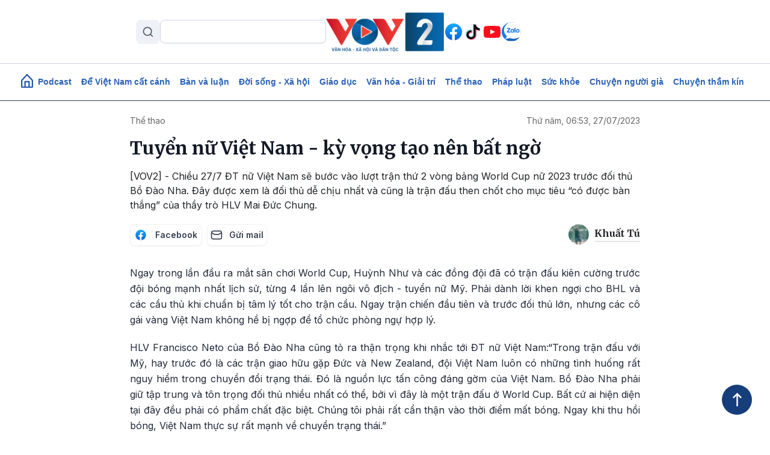

--- FILE ---
content_type: text/html; charset=UTF-8
request_url: https://vov2.vov.vn/the-thao/tuyen-nu-viet-nam-ky-vong-tao-nen-bat-ngo-43699.vov2
body_size: 13366
content:
<!DOCTYPE html>
<html lang="vi" dir="ltr" prefix="content: http://purl.org/rss/1.0/modules/content/  dc: http://purl.org/dc/terms/  foaf: http://xmlns.com/foaf/0.1/  og: http://ogp.me/ns#  rdfs: http://www.w3.org/2000/01/rdf-schema#  schema: http://schema.org/  sioc: http://rdfs.org/sioc/ns#  sioct: http://rdfs.org/sioc/types#  skos: http://www.w3.org/2004/02/skos/core#  xsd: http://www.w3.org/2001/XMLSchema# ">
<head>
  <meta http-equiv="X-UA-Compatible" content="IE=edge,chrome=1">
  <meta charset="utf-8" />
<meta name="title" content="ĐT nữ Việt Nam - kỳ vọng tạo nên bất ngờ" />
<meta property="og:site_name" content="VOV2.VN" />
<meta name="robots" content="index, follow, noarchive, noodp" />
<link rel="canonical" href="https://vov2.vov.vn/the-thao/tuyen-nu-viet-nam-ky-vong-tao-nen-bat-ngo-43699.vov2" />
<meta property="og:type" content="article" />
<meta name="description" content="Chiều 27/7 ĐT nữ Việt Nam sẽ bước vào lượt trận thứ 2 vòng bảng World Cup nữ 2023 trước đối thủ Bồ Đào Nha. Đây được xem là đối thủ dễ chịu nhất và cũng là trận đấu then chốt cho mục tiêu “có được bàn thắng”  của thầy trò HLV Mai Đức Chung" />
<meta property="og:url" content="https://vov2.vov.vn/the-thao/tuyen-nu-viet-nam-ky-vong-tao-nen-bat-ngo-43699.vov2" />
<meta property="og:title" content="Tuyển nữ Việt Nam - kỳ vọng tạo nên bất ngờ" />
<meta name="keywords" content="Bóng đá nữ, World Cup nữ 2023, HLV Mai Đức Chung, Huỳnh Như, tuyển nữ Việt Nam, VOV2" />
<meta property="og:description" content="[VOV2] - Chiều 27/7 ĐT nữ Việt Nam sẽ bước vào lượt trận thứ 2 vòng bảng World Cup nữ 2023 trước đối thủ Bồ Đào Nha. Đây được xem là đối thủ dễ chịu nhất và cũng là trận đấu then chốt cho mục tiêu “có được bàn thắng”  của thầy trò HLV Mai Đức Chung." />
<meta property="og:image" content="https://vov2.vov.vn/sites/default/files/styles/og_image/public/2023-07/z4461206044605_1e4b657cf69abe9562e877d4db1aa987.jpg" />
<meta property="og:image:width" content="600" />
<meta property="og:image:height" content="315" />
<meta property="article:publisher" content="https://www.facebook.com/VOV2CUOCSONGMUONMAU/" />
<meta property="article:section" content="Thể thao" />
<meta name="Generator" content="Drupal 8 (https://www.drupal.org)" />
<meta name="MobileOptimized" content="width" />
<meta name="HandheldFriendly" content="true" />
<meta name="viewport" content="width=device-width, initial-scale=1.0" />
<link rel="shortcut icon" href="/themes/custom/vov_2/favicon.ico" type="image/vnd.microsoft.icon" />
<link rel="alternate" hreflang="vi" href="https://vov2.vov.vn/the-thao/tuyen-nu-viet-nam-ky-vong-tao-nen-bat-ngo-43699.vov2" />

  <title>ĐT nữ Việt Nam - kỳ vọng tạo nên bất ngờ</title>
  <link rel="stylesheet" media="all" href="/sites/default/files/css/css_kCYXHt7363jyt7sfIq_afd4REaxT2WmrLha2iHgymHk.css?t4h90f" />
<link rel="stylesheet" media="all" href="//fonts.googleapis.com/css2?family=Merriweather:ital,wght@0,300;0,400;0,700;0,900;1,300;1,400;1,700;1,900&amp;display=swap" />
<link rel="stylesheet" media="all" href="//fonts.googleapis.com/css2?family=Inter:ital,wght@0,300;0,400;0,500;0,600;0,700;0,900;1,300;1,400;1,700;1,900&amp;display=swap" />
<link rel="stylesheet" media="all" href="/themes/custom/vov_2/css/font-face.css?t4h90f" />
<link rel="stylesheet" media="all" href="/themes/custom/vov_2/css/material-design-iconic-font.min.css?t4h90f" />
<link rel="stylesheet" media="all" href="/sites/default/files/css/css_Pe3_3bRcaWm4__GD5th7kij_oZHrxzeIb1Us9b_7Grk.css?t4h90f" />

  
<!--[if lte IE 8]>
<script src="/sites/default/files/js/js_VtafjXmRvoUgAzqzYTA3Wrjkx9wcWhjP0G4ZnnqRamA.js"></script>
<![endif]-->

  <!-- Global site tag (gtag.js) - Google Analytics -->
<script async src="https://www.googletagmanager.com/gtag/js?id=UA-309591-8"></script>
<script>
  window.dataLayer = window.dataLayer || [];
  function gtag(){dataLayer.push(arguments);}
  gtag('js', new Date());

  gtag('config', 'UA-309591-8');
</script>
<!-- Global site tag (gtag.js) - Google Analytics -->
<script async src="https://www.googletagmanager.com/gtag/js?id=UA-172506091-1"></script>
<script>
  window.dataLayer = window.dataLayer || [];
  function gtag(){dataLayer.push(arguments);}
  gtag('js', new Date());
  gtag('config', 'UA-172506091-1');
</script>
<!-- Global site tag (gtag.js) - Google Analytics -->
<script async src="https://www.googletagmanager.com/gtag/js?id=G-VQWXBHQSVE"></script>
<script>
  window.dataLayer = window.dataLayer || [];
  function gtag(){dataLayer.push(arguments);}
  gtag('js', new Date());
  gtag('config', 'G-VQWXBHQSVE');
</script>
<meta prefix="fb: http://ogp.me/ns/fb#" property="fb:app_id" content="286275034894086" />
<meta name="google-site-verification" content="8Vkc73VWA4jhjbb7KPxbkuBvmS_klKzuLMZPl0iFwAE" />
<script>
    document.addEventListener("DOMContentLoaded", function(event) {
        let streams = jQuery('stream');
        streams.each(function () {
            let urlStream = jQuery(this).data('url'),
                idStream = jQuery(this).attr('id');

            jwplayer(idStream).setup({
                file: urlStream,
                width: '100%',
                height: '42px',
                hlshtml: true,
                primary: "html5",
                skin: {
                    "name": "audio"
                },
            });
        });
    });
</script>
<link href="https://fonts.googleapis.com/css2?family=Lato:ital,wght@0,100;0,300;0,400;0,700;0,900;1,100;1,300;1,400;1,700;1,900&display=swap" rel="stylesheet">
<!-- Global site tag (gtag.js) - Google Analytics -->
<script async src="https://www.googletagmanager.com/gtag/js?id=UA-178736006-1"></script>
<script>
  window.dataLayer = window.dataLayer || [];
  function gtag(){dataLayer.push(arguments);}
  gtag('js', new Date());

  gtag('config', 'UA-178736006-1');
</script>


<!-- Google tag (gtag.js) NEWS -->
<script async src="https://www.googletagmanager.com/gtag/js?id=G-BL4KDJF9C1"></script>
<script>
  window.dataLayer = window.dataLayer || [];
  function gtag(){dataLayer.push(arguments);}
  gtag('js', new Date());

  gtag('config', 'G-BL4KDJF9C1');
</script>


<style>
*, ::after, ::before {
    box-sizing: border-box;
}

.page__front .podcast .image .box-audio-action .box-action .wrapper-box-action {
    padding-top: 25px;
    padding-bottom: 25px;
}
.page__front .podcast .image .box-audio-action .box-action .wrapper-box-action img {
    max-height: 100%;
    object-fit: cover;
    width: auto !important;
}
</style>

<script>
function isWebview() {
  const navigator = window.navigator
  const userAgent = navigator.userAgent
  const normalizedUserAgent = userAgent.toLowerCase()
  const standalone = navigator.standalone

  const isIos =
    /ip(ad|hone|od)/.test(normalizedUserAgent)  (navigator.platform === "MacIntel" && navigator.maxTouchPoints > 1)
  const isAndroid = /android/.test(normalizedUserAgent)
  const isSafari = /safari/.test(normalizedUserAgent)
  const isWebview = (isAndroid && /; wv\)/.test(normalizedUserAgent))  (isIos && !standalone && !isSafari)

  return isWebview
}
if(isWebview()) {window.location.href = 'https://vov.vn';}
</script>

<!-- Hotjar Tracking Code for https://vov2.vov.vn/ -->
<script>
    (function(h,o,t,j,a,r){
        h.hj=h.hj||function(){(h.hj.q=h.hj.q||[]).push(arguments)};
        h._hjSettings={hjid:6395035,hjsv:6};
        a=o.getElementsByTagName('head')[0];
        r=o.createElement('script');r.async=1;
        r.src=t+h._hjSettings.hjid+j+h._hjSettings.hjsv;
        a.appendChild(r);
    })(window,document,'https://static.hotjar.com/c/hotjar-','.js?sv=');
</script>

</head>
<body class="path-node page-node-type-article">
<div id="fb-root"></div>
<script async defer crossorigin="anonymous"
        src="https://connect.facebook.net/en_US/sdk.js#xfbml=1&version=v3.3&appId=2231789990407982&autoLogAppEvents=1"></script>
<a href="#main-content" class="visually-hidden focusable skip-link">
  Nhảy đến nội dung
</a>

  <div class="dialog-off-canvas-main-canvas" data-off-canvas-main-canvas>
    <header class="header position-relative">
  <div class="header-top">
    <div class="container d-lg-block d-none p-0">
      <div class="header-content d-flex align-items-center justify-content-between">
        <div class="views-exposed-form" data-drupal-selector="views-exposed-form-search-page-1" id="block-exposedformsearchpage-1-2" data-block-plugin-id="views_exposed_filter_block:search-page_1">
  
    
      <form region="header_v1" action="/search" method="get" id="views-exposed-form-search-page-1" accept-charset="UTF-8">
  <input data-drupal-selector="edit-keyword" type="text" id="edit-keyword" name="keyword" value="" size="30" maxlength="128" class="form-text" />
<div data-drupal-selector="edit-actions" class="form-actions js-form-wrapper form-wrapper" id="edit-actions"><input data-drupal-selector="edit-submit-search" type="submit" id="edit-submit-search" value="S" class="button js-form-submit form-submit" />
</div>


</form>

  </div>
<div class="logo">
  <a href="/"><img src="/sites/default/files/logo/logovov2.png" alt="vov2.vov.vn" /></a>
</div>
<div class="social d-flex">
      <a href="https://www.facebook.com/VOV2CUOCSONGMUONMAU/" class="facebook d-flex justify-content-center align-items-center rounded-circle text-decoration-none">
    </a>
      <a href="https://www.tiktok.com/@vov2vanhoaxahoi?_t=8kRfecZvqXI&amp;_r=1" class="tiktok d-flex justify-content-center align-items-center rounded-circle text-decoration-none">
    </a>
      <a href="https://www.youtube.com/channel/UCB4L3X13o5bJFulg3iiS8-w" class="youtube-play d-flex justify-content-center align-items-center rounded-circle text-decoration-none">
    </a>
      <a href="/zalo" class="zalo d-flex justify-content-center align-items-center rounded-circle text-decoration-none">
    </a>
  </div>



      </div>
    </div>

    <div class="menu-mobile position-absolute bg-white">

        <div>
    <div class="views-exposed-form" data-drupal-selector="views-exposed-form-search-page-1" id="block-exposedformsearchpage-1" data-block-plugin-id="views_exposed_filter_block:search-page_1">
  
    
      <form region="menu_mobile" action="/search" method="get" id="views-exposed-form-search-page-1" accept-charset="UTF-8">
  <input data-drupal-selector="edit-keyword" type="text" id="edit-keyword" name="keyword" value="" size="30" maxlength="128" class="form-text" />
<div data-drupal-selector="edit-actions" class="form-actions js-form-wrapper form-wrapper" id="edit-actions"><input data-drupal-selector="edit-submit-search" type="submit" id="edit-submit-search" value="S" class="button js-form-submit form-submit" />
</div>


</form>

  </div>
<nav role="navigation" aria-labelledby="block-menumobiletop-menu" id="block-menumobiletop" data-block-plugin-id="system_menu_block:menu-mobile-top">
            
  <h2 class="visually-hidden" id="block-menumobiletop-menu">Menu mobile top</h2>
  

        <div class="widget mt-3">
  <ul class="m-0 p-0">
          <li>
        <a href="/" class="fw-bold text-xs">Trang chủ</a>
      </li>
          <li>
        <a href="/tin-moi-cap-nhat" class="fw-bold text-xs">Mới nhất</a>
      </li>
          <li>
        <a href="/" class="fw-bold text-xs">Xem nhiều</a>
      </li>
      </ul>
</div>

<div class="border-top clearfix-menu"></div>

  </nav>
<nav role="navigation" aria-labelledby="block-menumobilebottom-menu" id="block-menumobilebottom" data-block-plugin-id="system_menu_block:menu-mobile-bottom">
            
  <h2 class="visually-hidden" id="block-menumobilebottom-menu">Menu mobile bottom</h2>
  

        <div class="widget">
  <ul class="m-0 p-0">
          <li>
        <a href="/podcast" class="fw-bold text-xs">Podcast</a>
      </li>
          <li>
        <a href="/de-viet-nam-cat-canh" class="fw-bold text-xs">Để Việt Nam cất cánh</a>
      </li>
          <li>
        <a href="/vov2-ban-va-luan" class="fw-bold text-xs">Bàn và luận</a>
      </li>
          <li>
        <a href="/doi-song-xa-hoi" class="fw-bold text-xs">Đời sống - Xã hội</a>
      </li>
          <li>
        <a href="/giao-duc-dao-tao" class="fw-bold text-xs">Giáo dục - Đào tạo</a>
      </li>
          <li>
        <a href="/van-hoa-giai-tri" class="fw-bold text-xs">Văn hóa - Giải trí</a>
      </li>
          <li>
        <a href="/the-thao" class="fw-bold text-xs">Thể thao</a>
      </li>
          <li>
        <a href="/phap-luat" class="fw-bold text-xs">Pháp luật</a>
      </li>
          <li>
        <a href="/suc-khoe" class="fw-bold text-xs">Sức khỏe</a>
      </li>
          <li>
        <a href="/nguoi-cao-tuoi" class="fw-bold text-xs">Chuyện người già</a>
      </li>
          <li>
        <a href="/vov2-ket-noi" class="fw-bold text-xs"> VOV2 kết nối</a>
      </li>
          <li>
        <a href="/chuyen-tham-kin" class="fw-bold text-xs"> Chuyện thầm kín</a>
      </li>
          <li>
        <a href="/multimedia" class="fw-bold text-xs">Multimedia</a>
      </li>
          <li>
        <a href="/hoc-ngoai-ngu-qua-radio" class="fw-bold text-xs">Học ngoại ngữ qua Radio</a>
      </li>
          <li>
        <a href="/tra-diem-thi-tot-nghiep-thpt-2024" class="fw-bold text-xs">Tra cứu điểm</a>
      </li>
      </ul>
</div>

  </nav>
<nav role="navigation" aria-labelledby="block-mangxahoi-menu" id="block-mangxahoi" data-block-plugin-id="system_menu_block:social">
            
  <h2 class="visually-hidden" id="block-mangxahoi-menu">Mạng xã hội</h2>
  

        <div class="border-top clearfix-menu"></div>

<div class="widget-follow">
  <span class="fw-bold text-xs">Theo dõi VOV2</span>
  <div class="social d-flex mt-2">
          <a href="https://www.facebook.com/VOV2CUOCSONGMUONMAU/" class="facebook d-flex justify-content-center align-items-center rounded-circle text-decoration-none">
      </a>
          <a href="https://www.tiktok.com/@vov2vanhoaxahoi?_t=8kRfecZvqXI&amp;_r=1" class="tiktok d-flex justify-content-center align-items-center rounded-circle text-decoration-none">
      </a>
          <a href="https://www.youtube.com/channel/UCB4L3X13o5bJFulg3iiS8-w" class="youtube-play d-flex justify-content-center align-items-center rounded-circle text-decoration-none">
      </a>
          <a href="/zalo" class="zalo d-flex justify-content-center align-items-center rounded-circle text-decoration-none">
      </a>
      </div>
</div>

  </nav>

  </div>


      <div class="border-top clearfix-menu"></div>

      <div class="contact d-flex flex-column gap-2">
  <h4 class="text-xs m-0 fw-bold text-inter">Liên hệ</h4>
  <div class="d-flex gap-2 align-items-start">
    <img src="/themes/custom/vov_2/images/icons/src/phone-gray.svg" alt=""/>
    <span class="text-xs">
       <a href="tel:84-24-39365555">84-24-39365555</a>
    </span>
  </div>
  <div class="d-flex gap-2 align-items-start">
    <img src="/themes/custom/vov_2/images/icons/src/printer-gray.svg" alt=""/>
    <span class="text-xs">
       <a href="tel:84-24-39342724">84-24-39342724</a>
    </span>
  </div>
  <div class="d-flex gap-2 align-items-start">
    <img src="/themes/custom/vov_2/images/icons/src/pin-gray.svg" alt=""/>
    <span class="text-xs">41-43 phố Bà Triệu, phường Cửa Nam, TP. Hà Nội</span>
  </div>
</div>

    </div>

    <div class="container p-0 d-lg-none d-flex justify-content-between align-items-center">
      <div class="show-menu d-flex flex-column justify-content-between">
        <img class="open" src="/themes/custom/vov_2/images/icons/src/menu.svg" alt=""/>
        <img class="close" src="/themes/custom/vov_2/images/icons/src/x-close.svg" alt=""/>
      </div>
      <div class="logo-mobile">
        <a href="/"><img src="/sites/default/files/logo/logovov2.png" alt=""/></a>
      </div>
    </div>
  </div>
</header>

  <div class="position-sticky top-0 menu">
  <nav role="navigation" aria-labelledby="block-vov-2-main-navigation-mainmenu-menu" id="block-vov-2-main-navigation-mainmenu" data-block-plugin-id="system_menu_block:main">
            
  <h2 class="visually-hidden" id="block-vov-2-main-navigation-mainmenu-menu">Main navigation</h2>
  

        <nav class="menu-top navbar navbar-expand-lg overflow-hidden d-none d-lg-block">
  <div class="collapse navbar-collapse" id="navbarSupportedContent">
    <ul class="navbar-nav d-none d-lg-flex align-items-center w-100 justify-content-center gap-2">
      <li class="d-flex">
        <a href="/" class="d-flex">
          <img width="20" class="mb-1" src="/themes/custom/vov_2/images/home-icon-header-v1-blue.svg" alt=""/>
        </a>
      </li>
              <li class="nav-item">
          <a class="nav-link" aria-current="page" href="/podcasts">Podcast</a>
        </li>
              <li class="nav-item">
          <a class="nav-link" aria-current="page" href="/de-viet-nam-cat-canh"> Để Việt Nam cất cánh</a>
        </li>
              <li class="nav-item">
          <a class="nav-link" aria-current="page" href="/vov2-ban-va-luan">Bàn và luận</a>
        </li>
              <li class="nav-item">
          <a class="nav-link" aria-current="page" href="/doi-song-xa-hoi">Đời sống - Xã hội</a>
        </li>
              <li class="nav-item">
          <a class="nav-link" aria-current="page" href="/giao-duc-dao-tao">Giáo dục</a>
        </li>
              <li class="nav-item">
          <a class="nav-link" aria-current="page" href="/van-hoa-giai-tri">Văn hóa - Giải trí</a>
        </li>
              <li class="nav-item">
          <a class="nav-link" aria-current="page" href="/the-thao">Thể thao</a>
        </li>
              <li class="nav-item">
          <a class="nav-link" aria-current="page" href="/phap-luat">Pháp luật</a>
        </li>
              <li class="nav-item">
          <a class="nav-link" aria-current="page" href="/suc-khoe">Sức khỏe</a>
        </li>
              <li class="nav-item">
          <a class="nav-link" aria-current="page" href="/nguoi-cao-tuoi">Chuyện người già</a>
        </li>
              <li class="nav-item">
          <a class="nav-link" aria-current="page" href="/chuyen-tham-kin">Chuyện thầm kín</a>
        </li>
          </ul>
  </div>
</nav>

  </nav>

</div>


<main class="page__node__normal">
  <div class="page__content m-auto">
    <div class="container-fluid">
        <div>
    <div data-drupal-messages-fallback class="hidden"></div>

    
  
    

<div class="width-848">
  <div class="d-flex width-848 justify-content-between">
    <div class="category">
        <nav style="--bs-breadcrumb-divider: '>';" aria-label="breadcrumb">
    <ol class="breadcrumb mb-md-3 mb-1">
              <li class="breadcrumb-item"><a href="/the-thao">Thể thao</a></li>
          </ol>
  </nav>



    </div>
    <div class=" text-md-end date">
      <a href="#">Thứ năm, 06:53, 27/07/2023</a>
    </div>
  </div>

    <div class="article-title mb-3">
    <h1 class="title"><span>Tuyển nữ Việt Nam - kỳ vọng tạo nên bất ngờ</span>
</h1>
  </div>
  <div class="article-description">
    <p class="m-0">
            <div>[VOV2] - Chiều 27/7 ĐT nữ Việt Nam sẽ bước vào lượt trận thứ 2 vòng bảng World Cup nữ 2023 trước đối thủ Bồ Đào Nha. Đây được xem là đối thủ dễ chịu nhất và cũng là trận đấu then chốt cho mục tiêu “có được bàn thắng”  của thầy trò HLV Mai Đức Chung.</div>
      </p>
  </div>
  <div class="social-author d-flex justify-content-between">
    <div class="socials">
      <div class="d-flex">
        <a target="_blank" href="https://www.facebook.com/sharer/sharer.php?u=https%3A%2F%2Fvov2.vov.vn%2Fthe-thao%2Ftuyen-nu-viet-nam-ky-vong-tao-nen-bat-ngo-43699.vov2" class="facebook d-flex justify-content-sm-around align-items-center circle-custom me-2">
          <img src="/themes/custom/vov_2/images/Facebook.svg" alt=""> <span class="text-social">Facebook</span>
        </a>
        <a target="_blank" href="mailto:?subject=VOV&amp;body=https%3A%2F%2Fvov2.vov.vn%2Fthe-thao%2Ftuyen-nu-viet-nam-ky-vong-tao-nen-bat-ngo-43699.vov2" class="email d-flex justify-content-around align-items-center circle-custom ">
          <img src="/themes/custom/vov_2/images/mail-03.svg" alt=""> <span class="text-social">Gửi mail</span>
        </a>
      </div>
    </div>
    <div class="author">
      <img class="rounded-circle me-1" src="/sites/default/files/styles/user_picture/public/2025-05/att.GmkdFXrAQJus-8JaSAEeER-h6MYBxZhSkaOw2HKydF8.jpeg" alt="" />
      <h6 class="text-capitalize">Khuất Tú</h6>
    </div>
  </div>
    <div class="article-body">
    
            <div><p>Ngay trong lần đầu ra mắt sân chơi World Cup, Huỳnh Như và các đồng đội đã có trận đấu kiên cường trước đội bóng mạnh nhất lịch sử, từng 4 lần lên ngôi vô địch - tuyển nữ Mỹ. Phải dành lời khen ngợi cho BHL và các cầu thủ khi chuẩn bị tâm lý tốt cho trận cầu. Ngay trận chiến đầu tiên và trước đối thủ lớn, nhưng các cô gái vàng Việt Nam không hề bị ngợp để tổ chức phòng ngự hợp lý. </p>

<p>HLV Francisco Neto của Bồ Đào Nha cũng tỏ ra thận trọng khi nhắc tới ĐT nữ Việt Nam:“Trong trận đấu với Mỹ, hay trước đó là các trận giao hữu gặp Đức và New Zealand, đội Việt Nam luôn có những tình huống rất nguy hiểm trong chuyển đổi trạng thái. Đó là nguồn lực tấn công đáng gờm của Việt Nam. Bồ Đào Nha phải giữ tập trung và tôn trọng đối thủ nhiều nhất có thể, bởi vì đây là một trận đấu ở World Cup. Bất cứ ai hiện diện tại đây đều phải có phẩm chất đặc biệt. Chúng tôi phải rất cẩn thận vào thời điểm mất bóng. Ngay khi thu hồi bóng, Việt Nam thực sự rất mạnh về chuyển trạng thái.”</p>

<figure role="group" class="gallery-embed embedded-entity image process-filter-image align-center">
<div alt="Tuyển nữ Việt Nam có trận đấu kiên cường trước ĐKVĐ Mỹ ngay trong lần đầu tiên tham dự sân chơi thế giới" data-alt="Tuyển nữ Việt Nam có trận đấu kiên cường trước ĐKVĐ Mỹ ngay trong lần đầu tiên tham dự sân chơi thế giới" data-embed-button="media_browser" data-entity-embed-display="view_mode:media.embedded" data-entity-embed-display-settings="Tuyển nữ Việt Nam có trận đấu kiên cường trước ĐKVĐ Mỹ ngay trong lần đầu tiên tham dự sân chơi thế giới" data-entity-type="media" data-entity-uuid="4a14cffd-73c1-4d6a-969b-b4fad3f46df4" data-langcode="vi" data-large-size="1200x800" data-large-src="/sites/default/files/styles/large/public/2023-07/z4537075310784_a5916096a9e4b995a875928f200cb24b.jpg" data-medium-size="800x533" data-medium-src="/sites/default/files/styles/medium/public/2023-07/z4537075310784_a5916096a9e4b995a875928f200cb24b.jpg" data-title="Tuyển nữ Việt Nam có trận đấu kiên cường trước ĐKVĐ Mỹ ngay trong lần đầu tiên tham dự sân chơi thế giới" style="width: 800px" title="Tuyển nữ Việt Nam có trận đấu kiên cường trước ĐKVĐ Mỹ ngay trong lần đầu tiên tham dự sân chơi thế giới"><article>
  
      
            <div>    <picture>
                
              <source data-srcset="/sites/default/files/styles/large/public/2023-07/z4537075310784_a5916096a9e4b995a875928f200cb24b.jpg 1x" media="all and (min-width: 1200px)" type="image/jpeg"></source>
              <source data-srcset="/sites/default/files/styles/large/public/2023-07/z4537075310784_a5916096a9e4b995a875928f200cb24b.jpg 1x" media="all and (min-width: 992px)" type="image/jpeg"></source>
              <source data-srcset="/sites/default/files/styles/medium/public/2023-07/z4537075310784_a5916096a9e4b995a875928f200cb24b.jpg 1x" media="all and (min-width: 768px)" type="image/jpeg"></source>
              <source data-srcset="/sites/default/files/styles/medium/public/2023-07/z4537075310784_a5916096a9e4b995a875928f200cb24b.jpg 1x" media="all and (min-width: 576px)" type="image/jpeg"></source>
              <source data-srcset="/sites/default/files/styles/small/public/2023-07/z4537075310784_a5916096a9e4b995a875928f200cb24b.jpg 1x" media="all and (min-width: 0)" type="image/jpeg"></source>
            
            <img alt="Tuyển nữ Việt Nam có trận đấu kiên cường trước ĐKVĐ Mỹ ngay trong lần đầu tiên tham dự sân chơi thế giới" src="/sites/default/files/styles/large/public/2023-07/z4537075310784_a5916096a9e4b995a875928f200cb24b.jpg" typeof="foaf:Image" />

  </picture>

</div>
      
  </article>
</div>
<figcaption>Tuyển nữ Việt Nam có trận đấu kiên cường trước ĐKVĐ Mỹ ngay trong lần đầu tiên tham dự sân chơi thế giới</figcaption>
</figure>



<p>Sau màn ra mắt đáng khích lệ, giờ là lúc toàn bộ ban huấn luyện và các cầu thủ nghiên cứu kỹ về đối thủ ở trận thứ hai này.</p>

<p>Cũng giống như Việt Nam, đây là lần đầu các cô gái đến từ Nam Âu tham dự World Cup, cùng với sáu đội khác là Zambia, Philippines, Morocco, Panama, Haiti và Cộng hòa Ai-len.</p>

<p>Bồ Đào Nha đã phải vượt qua Cameroon với tỷ số 2-1 trong trận play-off liên lục địa, để chính thức có vé tới New Zealand. Trong quá khứ, đội nữ Bồ Đào Nha không nổi bật ở châu Âu, nhưng khoảng 7 năm trở lại đây, họ đã có những bước tiến bộ rõ rệt. Minh chứng là việc bắt đầu góp mặt ở những giải đấu lớn, đó là Euro 2017, Euro 2022 và giờ là sân chơi World Cup. BLV Quang Huy đánh giá “Xét về những thống kê gần đây thì rõ ràng Việt Nam vẫn dưới cơ so với Bồ Đào Nha, với Bồ Đào Nha mục tiêu của họ là 3 điểm, chúng ta xem và thấy Bồ Đào Nha mạnh hơn. Với Việt Nam thì mục tiêu đầu tiên là có được bàn thắng đầu tiên tại giải lần này, sau đó cố gắng nắm bắt thời cơ và giành điểm, giành được điểm là quá tốt.”</p>

<figure role="group" class="gallery-embed embedded-entity image process-filter-image align-center">
<div alt="Sau trận thua trước Hà Lan, Bồ Đào Nha quyết tâm đánh bại thầy trò HLV Mai Đức Chung để có cơ hội lách qua khe cửa hẹp" data-alt="Sau trận thua trước Hà Lan, Bồ Đào Nha quyết tâm đánh bại thầy trò HLV Mai Đức Chung để có cơ hội lách qua khe cửa hẹp" data-embed-button="media_browser" data-entity-embed-display="view_mode:media.embedded" data-entity-embed-display-settings="Sau trận thua trước Hà Lan, Bồ Đào Nha quyết tâm đánh bại thầy trò HLV Mai Đức Chung để có cơ hội lách qua khe cửa hẹp" data-entity-type="media" data-entity-uuid="ee048ae3-6bdc-48ee-8b66-15b498b2d48b" data-langcode="vi" data-large-size="1200x855" data-large-src="/sites/default/files/styles/large/public/2023-07/2023-07-23t085802z_1305209755_up1ej7n0owo6m_rtrmadp_3_soccer-worldcup-nld-por-report.jpg.jpg" data-medium-size="800x570" data-medium-src="/sites/default/files/styles/medium/public/2023-07/2023-07-23t085802z_1305209755_up1ej7n0owo6m_rtrmadp_3_soccer-worldcup-nld-por-report.jpg.jpg" data-title="Sau trận thua trước Hà Lan, Bồ Đào Nha quyết tâm đánh bại thầy trò HLV Mai Đức Chung để có cơ hội lách qua khe cửa hẹp" style="width: 800px" title="Sau trận thua trước Hà Lan, Bồ Đào Nha quyết tâm đánh bại thầy trò HLV Mai Đức Chung để có cơ hội lách qua khe cửa hẹp"><article>
  
      
            <div>    <picture>
                
              <source data-srcset="/sites/default/files/styles/large/public/2023-07/2023-07-23t085802z_1305209755_up1ej7n0owo6m_rtrmadp_3_soccer-worldcup-nld-por-report.jpg.jpg 1x" media="all and (min-width: 1200px)" type="image/jpeg"></source>
              <source data-srcset="/sites/default/files/styles/large/public/2023-07/2023-07-23t085802z_1305209755_up1ej7n0owo6m_rtrmadp_3_soccer-worldcup-nld-por-report.jpg.jpg 1x" media="all and (min-width: 992px)" type="image/jpeg"></source>
              <source data-srcset="/sites/default/files/styles/medium/public/2023-07/2023-07-23t085802z_1305209755_up1ej7n0owo6m_rtrmadp_3_soccer-worldcup-nld-por-report.jpg.jpg 1x" media="all and (min-width: 768px)" type="image/jpeg"></source>
              <source data-srcset="/sites/default/files/styles/medium/public/2023-07/2023-07-23t085802z_1305209755_up1ej7n0owo6m_rtrmadp_3_soccer-worldcup-nld-por-report.jpg.jpg 1x" media="all and (min-width: 576px)" type="image/jpeg"></source>
              <source data-srcset="/sites/default/files/styles/small/public/2023-07/2023-07-23t085802z_1305209755_up1ej7n0owo6m_rtrmadp_3_soccer-worldcup-nld-por-report.jpg.jpg 1x" media="all and (min-width: 0)" type="image/jpeg"></source>
            
            <img alt="Sau trận thua trước Hà Lan, Bồ Đào Nha quyết tâm đánh bại thầy trò HLV Mai Đức Chung để có cơ hội lách qua khe cửa hẹp" src="/sites/default/files/styles/large/public/2023-07/2023-07-23t085802z_1305209755_up1ej7n0owo6m_rtrmadp_3_soccer-worldcup-nld-por-report.jpg.jpg" typeof="foaf:Image" />

  </picture>

</div>
      
  </article>
</div>
<figcaption>Sau trận thua trước Hà Lan, Bồ Đào Nha quyết tâm đánh bại thầy trò HLV Mai Đức Chung để có cơ hội lách qua khe cửa hẹp</figcaption>
</figure>



<p>Còn Tiền vệ Bích Thuỳ cũng cho rằng: “Đội tuyển Bồ Đào Nha có 1 vận động viên chấn thương, song vẫn là một đội tuyển mạnh, vẫn là một đối thủ khó chơi của Việt Nam. Thùy tin là đội tuyển Việt Nam và bản thân Thùy sẽ làm tốt nhiệm vụ của mình, của đội”.</p>

<p>Không thể phủ nhận rằng, tuyển nữ Bồ Đào Nha vẫn là đội bóng rất mạnh và ở cửa trên hoàn toàn so với chúng ta. Ngoài ra, với việc thất bại trong trận ra quân, giờ họ còn phải quyết tâm cao hơn nữa để giành 3 điểm, để hy vọng có cơ hội vượt qua bảng đấu tử thần này.</p>

<p>Dù vậy, so với Mỹ và Hà Lan, Bồ Đào Nha vẫn còn ở phía sau một quãng dài và thứ hạng của họ gần Việt Nam hơn. Do đó, đây là cơ hội tốt nhất để chúng ta có thể làm nên chuyện. Những nhân tố chủ chốt của nữ Việt Nam hiện đã đầy đủ, và sẵn sàng về thể chất lẫn tinh thần. Chủ tịch VFF Trần Quốc Tuấn cho biết: “Ngay sau khi giành quyền đi World Cup từ năm 2022, VFF đã chuẩn bị các kế hoạch, phương án, lịch trình tập huấn tham dự các giải khu vực, châu lục để tạo thành chuỗi chuẩn bị hướng đến giải đấu. Các cầu thủ của chúng ta đã có sự tiến bộ rõ rệt trong tư duy chơi bóng cũng như tích lũy về thể lực để đáp ứng cường độ cao.”</p>

<figure role="group" class="gallery-embed embedded-entity image process-filter-image align-center">
<div alt="Với chiến thuật hợp lý, tinh thần, ý chí thi đấu kiên cường, đội tuyển nữ Việt Nam được kỳ vọng sẽ giành được điểm số đầu tiên tại sân chơi thế giới" data-alt="Với chiến thuật hợp lý, tinh thần, ý chí thi đấu kiên cường, đội tuyển nữ Việt Nam được kỳ vọng sẽ giành được điểm số đầu tiên tại sân chơi thế giới" data-embed-button="media_browser" data-entity-embed-display="view_mode:media.embedded" data-entity-embed-display-settings="Với chiến thuật hợp lý, tinh thần, ý chí thi đấu kiên cường, đội tuyển nữ Việt Nam được kỳ vọng sẽ giành được điểm số đầu tiên tại sân chơi thế giới" data-entity-type="media" data-entity-uuid="54d88e2c-d60b-404e-b763-ff6af44b4f77" data-langcode="vi" data-large-size="1200x800" data-large-src="/sites/default/files/styles/large/public/2023-07/lich_thi_dau_bong_da_ngay_27-7.jpg" data-medium-size="800x533" data-medium-src="/sites/default/files/styles/medium/public/2023-07/lich_thi_dau_bong_da_ngay_27-7.jpg" data-title="Với chiến thuật hợp lý, tinh thần, ý chí thi đấu kiên cường, đội tuyển nữ Việt Nam được kỳ vọng sẽ giành được điểm số đầu tiên tại sân chơi thế giới" style="width: 800px" title="Với chiến thuật hợp lý, tinh thần, ý chí thi đấu kiên cường, đội tuyển nữ Việt Nam được kỳ vọng sẽ giành được điểm số đầu tiên tại sân chơi thế giới"><article>
  
      
            <div>    <picture>
                
              <source data-srcset="/sites/default/files/styles/large/public/2023-07/lich_thi_dau_bong_da_ngay_27-7.jpg 1x" media="all and (min-width: 1200px)" type="image/jpeg"></source>
              <source data-srcset="/sites/default/files/styles/large/public/2023-07/lich_thi_dau_bong_da_ngay_27-7.jpg 1x" media="all and (min-width: 992px)" type="image/jpeg"></source>
              <source data-srcset="/sites/default/files/styles/medium/public/2023-07/lich_thi_dau_bong_da_ngay_27-7.jpg 1x" media="all and (min-width: 768px)" type="image/jpeg"></source>
              <source data-srcset="/sites/default/files/styles/medium/public/2023-07/lich_thi_dau_bong_da_ngay_27-7.jpg 1x" media="all and (min-width: 576px)" type="image/jpeg"></source>
              <source data-srcset="/sites/default/files/styles/small/public/2023-07/lich_thi_dau_bong_da_ngay_27-7.jpg 1x" media="all and (min-width: 0)" type="image/jpeg"></source>
            
            <img alt="Với chiến thuật hợp lý, tinh thần, ý chí thi đấu kiên cường, đội tuyển nữ Việt Nam được kỳ vọng sẽ giành được điểm số đầu tiên tại sân chơi thế giới" src="/sites/default/files/styles/large/public/2023-07/lich_thi_dau_bong_da_ngay_27-7.jpg" typeof="foaf:Image" />

  </picture>

</div>
      
  </article>
</div>
<figcaption>Với chiến thuật hợp lý, tinh thần, ý chí thi đấu kiên cường, đội tuyển nữ Việt Nam được kỳ vọng sẽ giành được điểm số đầu tiên tại sân chơi thế giới</figcaption>
</figure>



<p>Ngoài ra, Bồ Đào Nha còn gặp bất lợi về ngày nghỉ cũng như quãng đường di chuyển so với tuyển nữ Việt Nam. Đội bóng châu Âu đá lượt trận đầu tiên sau Việt Nam 1 ngày, được nghỉ ngơi ít hơn, sau đó phải di chuyển gần 1000km từ Dunedin đến Hamilton chuẩn bị cho trận đấu tới. Trong khi đó, thầy trò HLV Mai Đức Chung chỉ phải di chuyển hơn 100km từ Auckland đến Hamilton.</p>

<p>BLV Quang Huy kỳ vọng: “Về cơ bản thời tiết của TP Hamilton và Auckland nơi đóng quân trước đó của ĐT Việt Nam là không khác nhau thành ra chúng ta không cần có điều chỉnh gì nhiều. Và tôi nghĩ cách đá như ở trận đấu với Mỹ là chúng ta có cửa đề giành 1 điểm, không chỉ mơ về bàn thắng đầu tiên mà tôi cũng mơ về việc chúng ta có thể giành điểm trước Bồ Đào Nha.”  </p>

<p>Một thế trận phòng ngự phản công hiệu quả cùng tinh thần thi đấu quả cảm, đội tuyển nữ Việt Nam hoàn toàn có thể tạo nên bất ngờ .</p></div>
      
  </div>
          
</div>



<div class="tags mt-3">
  <span class="title">Tag:</span>
      <a href="/tu-khoa/bong-da-nu">Bóng đá nữ</a>
      <a href="/tu-khoa/world-cup-nu-2023">World Cup nữ 2023</a>
      <a href="/tu-khoa/hlv-mai-duc-chung">HLV Mai Đức Chung</a>
      <a href="/tu-khoa/huynh-nhu">Huỳnh Như</a>
      <a href="/tu-khoa/tuyen-nu-viet-nam">tuyển nữ Việt Nam</a>
      <a href="/tu-khoa/vov2">VOV2</a>
  </div>

<div id="vov-social-field-comment" data-nid="43699" class="comment comment-block py-3"></div>








  </div>

      <div class="row">
        <div class="col-md-9">
            <div>
    <h2 class="fw-bold title-red">Xem nhiều</h2>
<div class="custom-clearfix mb-3">
  <div class="clearfix-red"></div>
</div>

<div class="row">
          
                              
    
    <div class="col-md-6 col-lg-4">
      <div class="card-title-bottom  ">
  <div class="body-image ">
    <a href="/chuyen-tham-kin/cuong-cung-dai-ngay-ban-linh-hay-bat-thuong-55580.vov2">
      <img class="w-100" src="/sites/default/files/styles/front_medium/public/2025-11/cuong-cung-keo-dai-8.jpg" alt=""/>
    </a>
  </div>
  <div class="body-title position-relative">
        <a class="" href="/chuyen-tham-kin/cuong-cung-dai-ngay-ban-linh-hay-bat-thuong-55580.vov2">
      <h3 class="fw-600 text-justify text-md">
        Cương cứng dài ngày - Bản lĩnh hay bất thường?
      </h3>
    </a>
  </div>
  <p class="d-none text-truncate-4 body-description text-justify text-xs"></p>
  <div class="d-none d-flex justify-content-end align-items-center gap-2">
    <img class="image-author w-auto rounded-circle" alt="" src="">
    <span class="fw-bold text-xs"></span>
  </div>
</div>
    </div>
                              
    
    <div class="col-md-6 col-lg-4">
      <div class="card-title-bottom  ">
  <div class="body-image ">
    <a href="/van-hoa-giai-tri/ha-noi-thanh-tan-ha-noi-moi-me-qua-goc-nhin-hoa-si-tre-55579.vov2">
      <img class="w-100" src="/sites/default/files/styles/front_medium/public/2025-11/IMG_9985.jpeg" alt=""/>
    </a>
  </div>
  <div class="body-title position-relative">
        <a class="" href="/van-hoa-giai-tri/ha-noi-thanh-tan-ha-noi-moi-me-qua-goc-nhin-hoa-si-tre-55579.vov2">
      <h3 class="fw-600 text-justify text-md">
        Hà Nội thanh tân - Hà Nội mới mẻ qua góc nhìn họa sĩ trẻ
      </h3>
    </a>
  </div>
  <p class="d-none text-truncate-4 body-description text-justify text-xs"></p>
  <div class="d-none d-flex justify-content-end align-items-center gap-2">
    <img class="image-author w-auto rounded-circle" alt="" src="">
    <span class="fw-bold text-xs"></span>
  </div>
</div>
    </div>
                              
    
    <div class="col-md-6 col-lg-4">
      <div class="card-title-bottom  ">
  <div class="body-image ">
    <a href="/giao-duc-dao-tao/du-kien-tat-ca-nha-giao-deu-duoc-huong-he-so-luong-dac-thu-55578.vov2">
      <img class="w-100" src="/sites/default/files/styles/front_medium/public/2025-11/he-so-luong-giao-vien-dac-thu-3.jpg" alt=""/>
    </a>
  </div>
  <div class="body-title position-relative">
        <a class="" href="/giao-duc-dao-tao/du-kien-tat-ca-nha-giao-deu-duoc-huong-he-so-luong-dac-thu-55578.vov2">
      <h3 class="fw-600 text-justify text-md">
        Dự kiến tất cả nhà giáo đều được hưởng hệ số lương đặc thù
      </h3>
    </a>
  </div>
  <p class="d-none text-truncate-4 body-description text-justify text-xs"></p>
  <div class="d-none d-flex justify-content-end align-items-center gap-2">
    <img class="image-author w-auto rounded-circle" alt="" src="">
    <span class="fw-bold text-xs"></span>
  </div>
</div>
    </div>
                              
    
    <div class="col-md-6 col-lg-4">
      <div class="card-title-bottom  ">
  <div class="body-image ">
    <a href="/the-thao/dong-thap-chia-diem-tiec-nuoi-tai-san-pvf-55577.vov2">
      <img class="w-100" src="/sites/default/files/styles/front_medium/public/2025-11/tre-pvf-2.jpg" alt=""/>
    </a>
  </div>
  <div class="body-title position-relative">
        <a class="" href="/the-thao/dong-thap-chia-diem-tiec-nuoi-tai-san-pvf-55577.vov2">
      <h3 class="fw-600 text-justify text-md">
        Đồng Tháp chia điểm tiếc nuối tại sân PVF
      </h3>
    </a>
  </div>
  <p class="d-none text-truncate-4 body-description text-justify text-xs"></p>
  <div class="d-none d-flex justify-content-end align-items-center gap-2">
    <img class="image-author w-auto rounded-circle" alt="" src="">
    <span class="fw-bold text-xs"></span>
  </div>
</div>
    </div>
                              
    
    <div class="col-md-6 col-lg-4">
      <div class="card-title-bottom  ">
  <div class="body-image ">
    <a href="/the-thao/ninh-binh-fc-van-bat-bai-nhung-kho-giu-ngoi-dau-55576.vov2">
      <img class="w-100" src="/sites/default/files/styles/front_medium/public/2025-11/ninh-binh-vong-9-1.jpg" alt=""/>
    </a>
  </div>
  <div class="body-title position-relative">
        <a class="" href="/the-thao/ninh-binh-fc-van-bat-bai-nhung-kho-giu-ngoi-dau-55576.vov2">
      <h3 class="fw-600 text-justify text-md">
        Ninh Bình FC vẫn bất bại nhưng khó giữ ngôi đầu
      </h3>
    </a>
  </div>
  <p class="d-none text-truncate-4 body-description text-justify text-xs"></p>
  <div class="d-none d-flex justify-content-end align-items-center gap-2">
    <img class="image-author w-auto rounded-circle" alt="" src="">
    <span class="fw-bold text-xs"></span>
  </div>
</div>
    </div>
                              
    
    <div class="col-md-6 col-lg-4">
      <div class="card-title-bottom  ">
  <div class="body-image ">
    <a href="/the-thao/ha-noi-tasco-auto-vo-dich-giai-bong-chuyen-hang-a-55575.vov2">
      <img class="w-100" src="/sites/default/files/styles/front_medium/public/2025-11/bong-chuyen-nu-9.jpg" alt=""/>
    </a>
  </div>
  <div class="body-title position-relative">
        <a class="" href="/the-thao/ha-noi-tasco-auto-vo-dich-giai-bong-chuyen-hang-a-55575.vov2">
      <h3 class="fw-600 text-justify text-md">
        Hà Nội Tasco Auto vô địch giải bóng chuyền hạng A
      </h3>
    </a>
  </div>
  <p class="d-none text-truncate-4 body-description text-justify text-xs"></p>
  <div class="d-none d-flex justify-content-end align-items-center gap-2">
    <img class="image-author w-auto rounded-circle" alt="" src="">
    <span class="fw-bold text-xs"></span>
  </div>
</div>
    </div>
  </div>


  </div>

        </div>
        <div class="col-md-3">
            <div>
    <h2 class="fw-bold title-red">Tin mới</h2>
<div class="custom-clearfix mb-3">
  <div class="clearfix-red"></div>
</div>

<div class="row">
          
                              
                  
    

    <div class="col-12">
      <div class="card-title-top mb-2 ">
    <div class="body-title">
    <h4 class="mb-0 text-justify mb-2">
      <a class="title-link" href="https://vov2.vov.vn//chuyen-tham-kin/cuong-cung-dai-ngay-ban-linh-hay-bat-thuong-55580.vov2">Cương cứng dài ngày - Bản lĩnh hay bất thường?</a>
    </h4>
    <span class="date-card-title">02/11/2025</span>
  </div>
</div>
    </div>

    <div class="col-12 mb-3">
      <div class="border-bottom"></div>
    </div>

                              
                  
    

    <div class="col-12">
      <div class="card-title-top mb-2 ">
    <div class="body-title">
    <h4 class="mb-0 text-justify mb-2">
      <a class="title-link" href="https://vov2.vov.vn//van-hoa-giai-tri/ha-noi-thanh-tan-ha-noi-moi-me-qua-goc-nhin-hoa-si-tre-55579.vov2">Hà Nội thanh tân - Hà Nội mới mẻ qua góc nhìn họa sĩ trẻ</a>
    </h4>
    <span class="date-card-title">02/11/2025</span>
  </div>
</div>
    </div>

    <div class="col-12 mb-3">
      <div class="border-bottom"></div>
    </div>

                              
                  
    

    <div class="col-12">
      <div class="card-title-top mb-2 ">
    <div class="body-title">
    <h4 class="mb-0 text-justify mb-2">
      <a class="title-link" href="https://vov2.vov.vn//giao-duc-dao-tao/du-kien-tat-ca-nha-giao-deu-duoc-huong-he-so-luong-dac-thu-55578.vov2">Dự kiến tất cả nhà giáo đều được hưởng hệ số lương đặc thù</a>
    </h4>
    <span class="date-card-title">02/11/2025</span>
  </div>
</div>
    </div>

    <div class="col-12 mb-3">
      <div class="border-bottom"></div>
    </div>

                              
                  
    

    <div class="col-12">
      <div class="card-title-top mb-2 ">
    <div class="body-title">
    <h4 class="mb-0 text-justify mb-2">
      <a class="title-link" href="https://vov2.vov.vn//the-thao/dong-thap-chia-diem-tiec-nuoi-tai-san-pvf-55577.vov2">Đồng Tháp chia điểm tiếc nuối tại sân PVF</a>
    </h4>
    <span class="date-card-title">02/11/2025</span>
  </div>
</div>
    </div>

    <div class="col-12 mb-3">
      <div class="border-bottom"></div>
    </div>

                              
                  
    

    <div class="col-12">
      <div class="card-title-top mb-2 ">
    <div class="body-title">
    <h4 class="mb-0 text-justify mb-2">
      <a class="title-link" href="https://vov2.vov.vn//the-thao/ninh-binh-fc-van-bat-bai-nhung-kho-giu-ngoi-dau-55576.vov2">Ninh Bình FC vẫn bất bại nhưng khó giữ ngôi đầu</a>
    </h4>
    <span class="date-card-title">02/11/2025</span>
  </div>
</div>
    </div>

    <div class="col-12 mb-3">
      <div class="border-bottom"></div>
    </div>

  </div>


  </div>

        </div>
      </div>
    </div>
  </div>
</main>

<footer class="footer">
  <div class="container">
    <div class="row">
      <div class="col-md-5">
        <div class="row align-items-center footer-logo g-3">
          <div class="col-4">
            <div class="logo mb-2">
              <img alt="" class="w-100" src="/sites/default/files/logo/logovov2.png"/>
            </div>
          </div>
          <div class="col-8">
            <div class="slogan-footer">
              <div class="fw-bolder text-md">BAN VĂN HOÁ - XÃ HỘI VÀ DÂN TỘC</div>
              <div class="fw-bolder text-md">Đài Tiếng nói Việt Nam</div>
            </div>
          </div>

          <div class="col-12">
            <div class="text-md fw-500">Trưởng ban: Nhà báo TUYẾT MAI</div>
            <div class="text-md fw-500">Phó trưởng ban: Nhà báo Hồng Lan, Xuân Thọ, Xuân Thân, Hoài Thu</div>
          </div>
        </div>

        <div class="border-bottom my-3"></div>

        <div class="contact d-flex flex-column gap-2">
  <h4 class="text-xs m-0 fw-bold text-inter">Liên hệ</h4>
  <div class="d-flex gap-2 align-items-start">
    <img src="/themes/custom/vov_2/images/icons/src/phone-gray.svg" alt=""/>
    <span class="text-xs">
       <a href="tel:84-24-39365555">84-24-39365555</a>
    </span>
  </div>
  <div class="d-flex gap-2 align-items-start">
    <img src="/themes/custom/vov_2/images/icons/src/printer-gray.svg" alt=""/>
    <span class="text-xs">
       <a href="tel:84-24-39342724">84-24-39342724</a>
    </span>
  </div>
  <div class="d-flex gap-2 align-items-start">
    <img src="/themes/custom/vov_2/images/icons/src/pin-gray.svg" alt=""/>
    <span class="text-xs">41-43 phố Bà Triệu, phường Cửa Nam, TP. Hà Nội</span>
  </div>
</div>

        <div class="border-bottom my-3"></div>

        <span class="by fw-500">Phát triển và vận hành bởi SolidTech</span>
      </div>

      <div class="col-md-7 footer-right">
        <nav role="navigation" aria-labelledby="block-mangxahoi-2-menu" id="block-mangxahoi-2" data-block-plugin-id="system_menu_block:social">
            
  <h2 class="visually-hidden" id="block-mangxahoi-2-menu">Mạng xã hội</h2>
  

        <div class="d-flex align-items-center gap-3 follow">
  <span class="text-lg fw-bold">Theo dõi VOV2 tại:</span>
  <div class="social d-flex">
          <a href="https://www.facebook.com/VOV2CUOCSONGMUONMAU/" class="facebook d-flex justify-content-center align-items-center rounded-circle text-decoration-none"></a>
          <a href="https://www.tiktok.com/@vov2vanhoaxahoi?_t=8kRfecZvqXI&amp;_r=1" class="tiktok d-flex justify-content-center align-items-center rounded-circle text-decoration-none"></a>
          <a href="https://www.youtube.com/channel/UCB4L3X13o5bJFulg3iiS8-w" class="youtube-play d-flex justify-content-center align-items-center rounded-circle text-decoration-none"></a>
          <a href="/zalo" class="zalo d-flex justify-content-center align-items-center rounded-circle text-decoration-none"></a>
      </div>
</div>

<div class="border-bottom my-3"></div>


  </nav>
<div class="row g-3">
  <div class="col-lg-3 d-none d-lg-block">

    <div class="row g-3">
      <div class="col-12">
        <a class="text-xs fw-bold" href="">Trang chủ</a>
      </div>
      <div class="col-12">
        <a class="text-xs fw-bold" href="">Mới nhất</a>
      </div>
      <div class="col-12">
        <a class="text-xs fw-bold" href="">Xem nhiều</a>
      </div>
    </div>

  </div>
  <div class="col-lg-9">

    <div class="row g-3">

      <div class="col-6 col-md-4 d-block d-lg-none">
        <a class="text-xs fw-bold" href="">Trang chủ</a>
      </div>
      <div class="col-6 col-md-4 d-block d-lg-none">
        <a class="text-xs fw-bold" href="">Mới nhất</a>
      </div>
      <div class="col-6 col-md-4 d-block d-lg-none">
        <a class="text-xs fw-bold" href="">Xem nhiều</a>
      </div>

              <div class="col-6 col-md-4">
          <a class="text-xs fw-500" href="/podcasts">Podcast</a>
        </div>
              <div class="col-6 col-md-4">
          <a class="text-xs fw-500" href="/vov2-ban-va-luan">Bàn và luận</a>
        </div>
              <div class="col-6 col-md-4">
          <a class="text-xs fw-500" href="/doi-song-xa-hoi">Đời sống - Xã hội</a>
        </div>
              <div class="col-6 col-md-4">
          <a class="text-xs fw-500" href="/xoa-nha-tam-nha-dot-nat">Xóa nhà tạm, nhà dột nát</a>
        </div>
              <div class="col-6 col-md-4">
          <a class="text-xs fw-500" href="/giao-duc-dao-tao">Giáo dục - Đào tạo</a>
        </div>
              <div class="col-6 col-md-4">
          <a class="text-xs fw-500" href="/van-hoa-giai-tri">Văn hóa - Giải trí</a>
        </div>
              <div class="col-6 col-md-4">
          <a class="text-xs fw-500" href="/the-thao">Thể thao</a>
        </div>
              <div class="col-6 col-md-4">
          <a class="text-xs fw-500" href="/phap-luat">Pháp luật</a>
        </div>
              <div class="col-6 col-md-4">
          <a class="text-xs fw-500" href="/suc-khoe">Sức khỏe</a>
        </div>
              <div class="col-6 col-md-4">
          <a class="text-xs fw-500" href="/nguoi-cao-tuoi">Chuyện người già</a>
        </div>
              <div class="col-6 col-md-4">
          <a class="text-xs fw-500" href="/vov2-ket-noi">VOV2 kết nối</a>
        </div>
              <div class="col-6 col-md-4">
          <a class="text-xs fw-500" href="/chuyen-tham-kin">Chuyện thầm kín</a>
        </div>
              <div class="col-6 col-md-4">
          <a class="text-xs fw-500" href="/multimedia">Multimedia</a>
        </div>
              <div class="col-6 col-md-4">
          <a class="text-xs fw-500" href="/hoc-ngoai-ngu-qua-radio">Học ngoại ngữ qua Radio</a>
        </div>
      
    </div>

  </div>
</div>



      </div>

    </div>
  </div>
</footer>

<div id="backToTop" class="position-fixed">
  <div class="backToTop rounded-circle d-flex justify-content-center align-items-center">
    <i class="zmdi zmdi-long-arrow-up text-white"></i>
  </div>
</div>

  </div>


<script type="application/json" data-drupal-selector="drupal-settings-json">{"path":{"baseUrl":"\/","scriptPath":null,"pathPrefix":"","currentPath":"node\/43699","currentPathIsAdmin":false,"isFront":false,"currentLanguage":"vi"},"pluralDelimiter":"\u0003","ajaxPageState":{"libraries":"cms_ads\/cms_ads,cms_moderation_note\/main,core\/html5shiv,core\/picturefill,entity_embed\/caption,fontawesome\/fontawesome.webfonts,poll\/drupal.poll-links,statistics\/drupal.statistics,system\/base,views\/views.module,vov_2\/global,vov_2\/home","theme":"vov_2","theme_token":null},"ajaxTrustedUrl":{"\/search":true},"cmsAds":{"type":"node","show_ads":"1","tids":["43192"],"node_display":"0","has_media":[],"display_type":"0"},"statistics":{"data":{"nid":"43699"},"url":"https:\/\/statistics-vov2.vov.vn\/nid"},"ajax":[],"user":{"uid":0,"permissionsHash":"522f4ccbbf6c21df8fc69567611834ca39f358860b5c52eb297d8700406959ea"}}</script>
<script src="/sites/default/files/js/js_mQ4BonIuXnUZ21xSpBRWuux6j9euwPRBx0afiICuLCc.js"></script>
<script src="/themes/custom/vov_2/js/svgxuse.min.js?t4h90f" defer></script>
<script src="/themes/custom/vov_2/js/blazy.min.js?t4h90f" defer></script>
<script src="/themes/custom/vov_2/js/init-blazy.js?t4h90f" defer></script>
<script src="/sites/default/files/js/js_CjWVtWXXaPkBv99cA1DilOKH7UDS5ru33QIaILXgG_k.js"></script>

<script src="https://www.google.com/recaptcha/api.js?render=6LeA1IAmAAAAAFKDrtl_4OAKuuAuF0be9j953jLT"></script>
<script> var vovAccountLoginUrl = '/account' </script>
<script src="https://vov2-media.solidtech.vn/account/js/embed_vov2.js"></script>





</body>
</html>


--- FILE ---
content_type: text/html; charset=UTF-8
request_url: https://vov2.vov.vn/account/create-comment-email?nid=43699&lang=vi
body_size: 1383
content:
<style>
    .vov-google-captcha {
        margin: 0;
        font-size: 10px;
    }
    .vov-google-captcha a {
        font-weight: bold;
    }
    .grecaptcha-badge { visibility: hidden; }
</style>
<form method="POST" action="https://vov2.vov.vn/create-comment" class="vov-account-comment">
    <input type="hidden" name="_token" value="dxejepXiOZbrAnU9CHFsqxg1X3plQkPuNCFIagYp">    <div class="comment-reply-input">
        <textarea name="content" id="vov-social-input-parent-0" rows="5" maxlength="300"
            placeholder="Thêm bình luận hoặc câu hỏi" class="form-control comment-form" style="resize: none;"></textarea>
                <input type="hidden" name="domain" value="">
        <input type="hidden" name="nid" value="43699">
        <input type="text" name="username" class="form-control comment-form"
            placeholder="Họ và tên..." style="margin-top: 10px; display: none">
        <input type="email" name="email" class="form-control comment-form"
            placeholder="Địa chỉ email..." style="margin-top: 10px; display: none">
        <p class="vov-google-captcha">This site is protected by reCAPTCHA and the Google <a href="https://policies.google.com/privacy">Privacy Policy</a> and <a href="https://policies.google.com/terms">Terms of Service</a> apply.</p>
    </div>

    <div class="box-submit d-flex justify-content-between mt-3 align-items-md-center flex-column flex-md-row gap-3">
        <span class="text-md">Bình luận của bạn sẽ được xét duyệt trước khi đăng</span>
        <button type="submit" class="rounded-3 py-2 px-3 text-white border-0 d-flex justify-content-center align-items-center">
            Gửi bình luận
            <img class="ms-2" src="/themes/custom/vov_2/images/icons/src/send-01.svg" alt="" />
        </button>
    </div>
</form>


--- FILE ---
content_type: text/html; charset=utf-8
request_url: https://www.google.com/recaptcha/api2/anchor?ar=1&k=6LeA1IAmAAAAAFKDrtl_4OAKuuAuF0be9j953jLT&co=aHR0cHM6Ly92b3YyLnZvdi52bjo0NDM.&hl=en&v=cLm1zuaUXPLFw7nzKiQTH1dX&size=invisible&anchor-ms=20000&execute-ms=15000&cb=jgf2kfyupmj2
body_size: 45958
content:
<!DOCTYPE HTML><html dir="ltr" lang="en"><head><meta http-equiv="Content-Type" content="text/html; charset=UTF-8">
<meta http-equiv="X-UA-Compatible" content="IE=edge">
<title>reCAPTCHA</title>
<style type="text/css">
/* cyrillic-ext */
@font-face {
  font-family: 'Roboto';
  font-style: normal;
  font-weight: 400;
  src: url(//fonts.gstatic.com/s/roboto/v18/KFOmCnqEu92Fr1Mu72xKKTU1Kvnz.woff2) format('woff2');
  unicode-range: U+0460-052F, U+1C80-1C8A, U+20B4, U+2DE0-2DFF, U+A640-A69F, U+FE2E-FE2F;
}
/* cyrillic */
@font-face {
  font-family: 'Roboto';
  font-style: normal;
  font-weight: 400;
  src: url(//fonts.gstatic.com/s/roboto/v18/KFOmCnqEu92Fr1Mu5mxKKTU1Kvnz.woff2) format('woff2');
  unicode-range: U+0301, U+0400-045F, U+0490-0491, U+04B0-04B1, U+2116;
}
/* greek-ext */
@font-face {
  font-family: 'Roboto';
  font-style: normal;
  font-weight: 400;
  src: url(//fonts.gstatic.com/s/roboto/v18/KFOmCnqEu92Fr1Mu7mxKKTU1Kvnz.woff2) format('woff2');
  unicode-range: U+1F00-1FFF;
}
/* greek */
@font-face {
  font-family: 'Roboto';
  font-style: normal;
  font-weight: 400;
  src: url(//fonts.gstatic.com/s/roboto/v18/KFOmCnqEu92Fr1Mu4WxKKTU1Kvnz.woff2) format('woff2');
  unicode-range: U+0370-0377, U+037A-037F, U+0384-038A, U+038C, U+038E-03A1, U+03A3-03FF;
}
/* vietnamese */
@font-face {
  font-family: 'Roboto';
  font-style: normal;
  font-weight: 400;
  src: url(//fonts.gstatic.com/s/roboto/v18/KFOmCnqEu92Fr1Mu7WxKKTU1Kvnz.woff2) format('woff2');
  unicode-range: U+0102-0103, U+0110-0111, U+0128-0129, U+0168-0169, U+01A0-01A1, U+01AF-01B0, U+0300-0301, U+0303-0304, U+0308-0309, U+0323, U+0329, U+1EA0-1EF9, U+20AB;
}
/* latin-ext */
@font-face {
  font-family: 'Roboto';
  font-style: normal;
  font-weight: 400;
  src: url(//fonts.gstatic.com/s/roboto/v18/KFOmCnqEu92Fr1Mu7GxKKTU1Kvnz.woff2) format('woff2');
  unicode-range: U+0100-02BA, U+02BD-02C5, U+02C7-02CC, U+02CE-02D7, U+02DD-02FF, U+0304, U+0308, U+0329, U+1D00-1DBF, U+1E00-1E9F, U+1EF2-1EFF, U+2020, U+20A0-20AB, U+20AD-20C0, U+2113, U+2C60-2C7F, U+A720-A7FF;
}
/* latin */
@font-face {
  font-family: 'Roboto';
  font-style: normal;
  font-weight: 400;
  src: url(//fonts.gstatic.com/s/roboto/v18/KFOmCnqEu92Fr1Mu4mxKKTU1Kg.woff2) format('woff2');
  unicode-range: U+0000-00FF, U+0131, U+0152-0153, U+02BB-02BC, U+02C6, U+02DA, U+02DC, U+0304, U+0308, U+0329, U+2000-206F, U+20AC, U+2122, U+2191, U+2193, U+2212, U+2215, U+FEFF, U+FFFD;
}
/* cyrillic-ext */
@font-face {
  font-family: 'Roboto';
  font-style: normal;
  font-weight: 500;
  src: url(//fonts.gstatic.com/s/roboto/v18/KFOlCnqEu92Fr1MmEU9fCRc4AMP6lbBP.woff2) format('woff2');
  unicode-range: U+0460-052F, U+1C80-1C8A, U+20B4, U+2DE0-2DFF, U+A640-A69F, U+FE2E-FE2F;
}
/* cyrillic */
@font-face {
  font-family: 'Roboto';
  font-style: normal;
  font-weight: 500;
  src: url(//fonts.gstatic.com/s/roboto/v18/KFOlCnqEu92Fr1MmEU9fABc4AMP6lbBP.woff2) format('woff2');
  unicode-range: U+0301, U+0400-045F, U+0490-0491, U+04B0-04B1, U+2116;
}
/* greek-ext */
@font-face {
  font-family: 'Roboto';
  font-style: normal;
  font-weight: 500;
  src: url(//fonts.gstatic.com/s/roboto/v18/KFOlCnqEu92Fr1MmEU9fCBc4AMP6lbBP.woff2) format('woff2');
  unicode-range: U+1F00-1FFF;
}
/* greek */
@font-face {
  font-family: 'Roboto';
  font-style: normal;
  font-weight: 500;
  src: url(//fonts.gstatic.com/s/roboto/v18/KFOlCnqEu92Fr1MmEU9fBxc4AMP6lbBP.woff2) format('woff2');
  unicode-range: U+0370-0377, U+037A-037F, U+0384-038A, U+038C, U+038E-03A1, U+03A3-03FF;
}
/* vietnamese */
@font-face {
  font-family: 'Roboto';
  font-style: normal;
  font-weight: 500;
  src: url(//fonts.gstatic.com/s/roboto/v18/KFOlCnqEu92Fr1MmEU9fCxc4AMP6lbBP.woff2) format('woff2');
  unicode-range: U+0102-0103, U+0110-0111, U+0128-0129, U+0168-0169, U+01A0-01A1, U+01AF-01B0, U+0300-0301, U+0303-0304, U+0308-0309, U+0323, U+0329, U+1EA0-1EF9, U+20AB;
}
/* latin-ext */
@font-face {
  font-family: 'Roboto';
  font-style: normal;
  font-weight: 500;
  src: url(//fonts.gstatic.com/s/roboto/v18/KFOlCnqEu92Fr1MmEU9fChc4AMP6lbBP.woff2) format('woff2');
  unicode-range: U+0100-02BA, U+02BD-02C5, U+02C7-02CC, U+02CE-02D7, U+02DD-02FF, U+0304, U+0308, U+0329, U+1D00-1DBF, U+1E00-1E9F, U+1EF2-1EFF, U+2020, U+20A0-20AB, U+20AD-20C0, U+2113, U+2C60-2C7F, U+A720-A7FF;
}
/* latin */
@font-face {
  font-family: 'Roboto';
  font-style: normal;
  font-weight: 500;
  src: url(//fonts.gstatic.com/s/roboto/v18/KFOlCnqEu92Fr1MmEU9fBBc4AMP6lQ.woff2) format('woff2');
  unicode-range: U+0000-00FF, U+0131, U+0152-0153, U+02BB-02BC, U+02C6, U+02DA, U+02DC, U+0304, U+0308, U+0329, U+2000-206F, U+20AC, U+2122, U+2191, U+2193, U+2212, U+2215, U+FEFF, U+FFFD;
}
/* cyrillic-ext */
@font-face {
  font-family: 'Roboto';
  font-style: normal;
  font-weight: 900;
  src: url(//fonts.gstatic.com/s/roboto/v18/KFOlCnqEu92Fr1MmYUtfCRc4AMP6lbBP.woff2) format('woff2');
  unicode-range: U+0460-052F, U+1C80-1C8A, U+20B4, U+2DE0-2DFF, U+A640-A69F, U+FE2E-FE2F;
}
/* cyrillic */
@font-face {
  font-family: 'Roboto';
  font-style: normal;
  font-weight: 900;
  src: url(//fonts.gstatic.com/s/roboto/v18/KFOlCnqEu92Fr1MmYUtfABc4AMP6lbBP.woff2) format('woff2');
  unicode-range: U+0301, U+0400-045F, U+0490-0491, U+04B0-04B1, U+2116;
}
/* greek-ext */
@font-face {
  font-family: 'Roboto';
  font-style: normal;
  font-weight: 900;
  src: url(//fonts.gstatic.com/s/roboto/v18/KFOlCnqEu92Fr1MmYUtfCBc4AMP6lbBP.woff2) format('woff2');
  unicode-range: U+1F00-1FFF;
}
/* greek */
@font-face {
  font-family: 'Roboto';
  font-style: normal;
  font-weight: 900;
  src: url(//fonts.gstatic.com/s/roboto/v18/KFOlCnqEu92Fr1MmYUtfBxc4AMP6lbBP.woff2) format('woff2');
  unicode-range: U+0370-0377, U+037A-037F, U+0384-038A, U+038C, U+038E-03A1, U+03A3-03FF;
}
/* vietnamese */
@font-face {
  font-family: 'Roboto';
  font-style: normal;
  font-weight: 900;
  src: url(//fonts.gstatic.com/s/roboto/v18/KFOlCnqEu92Fr1MmYUtfCxc4AMP6lbBP.woff2) format('woff2');
  unicode-range: U+0102-0103, U+0110-0111, U+0128-0129, U+0168-0169, U+01A0-01A1, U+01AF-01B0, U+0300-0301, U+0303-0304, U+0308-0309, U+0323, U+0329, U+1EA0-1EF9, U+20AB;
}
/* latin-ext */
@font-face {
  font-family: 'Roboto';
  font-style: normal;
  font-weight: 900;
  src: url(//fonts.gstatic.com/s/roboto/v18/KFOlCnqEu92Fr1MmYUtfChc4AMP6lbBP.woff2) format('woff2');
  unicode-range: U+0100-02BA, U+02BD-02C5, U+02C7-02CC, U+02CE-02D7, U+02DD-02FF, U+0304, U+0308, U+0329, U+1D00-1DBF, U+1E00-1E9F, U+1EF2-1EFF, U+2020, U+20A0-20AB, U+20AD-20C0, U+2113, U+2C60-2C7F, U+A720-A7FF;
}
/* latin */
@font-face {
  font-family: 'Roboto';
  font-style: normal;
  font-weight: 900;
  src: url(//fonts.gstatic.com/s/roboto/v18/KFOlCnqEu92Fr1MmYUtfBBc4AMP6lQ.woff2) format('woff2');
  unicode-range: U+0000-00FF, U+0131, U+0152-0153, U+02BB-02BC, U+02C6, U+02DA, U+02DC, U+0304, U+0308, U+0329, U+2000-206F, U+20AC, U+2122, U+2191, U+2193, U+2212, U+2215, U+FEFF, U+FFFD;
}

</style>
<link rel="stylesheet" type="text/css" href="https://www.gstatic.com/recaptcha/releases/cLm1zuaUXPLFw7nzKiQTH1dX/styles__ltr.css">
<script nonce="Pzlz6KM3STZXcmDND5qexg" type="text/javascript">window['__recaptcha_api'] = 'https://www.google.com/recaptcha/api2/';</script>
<script type="text/javascript" src="https://www.gstatic.com/recaptcha/releases/cLm1zuaUXPLFw7nzKiQTH1dX/recaptcha__en.js" nonce="Pzlz6KM3STZXcmDND5qexg">
      
    </script></head>
<body><div id="rc-anchor-alert" class="rc-anchor-alert"></div>
<input type="hidden" id="recaptcha-token" value="[base64]">
<script type="text/javascript" nonce="Pzlz6KM3STZXcmDND5qexg">
      recaptcha.anchor.Main.init("[\x22ainput\x22,[\x22bgdata\x22,\x22\x22,\[base64]/[base64]/[base64]/[base64]/[base64]/[base64]/[base64]\\u003d\\u003d\x22,\[base64]\\u003d\x22,\x22AcOiJzAcCGUnAMOJJQZVTB/[base64]/CgxjCm3R5dgQ4w7LCqyYTwqDCj8O/worDkU8+wq89LxXCgwZowqfDucOPFDHCn8OlWBPCjyPCosOow7TCscKEwrLDscO/RnDCiMKXFjUkAMKgwrTDlzE4XXozU8KVD8KxRmHChlnCqMOPcwbCisKzPcOJQcKWwrJoFsOlaMOLLyF6GsKswrBEdErDocOyXsOuC8O1cWnDh8OYw6nChcOAPFrDgTNDw7spw7PDkcK+w6hPwqhCw6PCk8Okwowrw7ovw60Fw7LCi8KOwq/DnQLCrcOpPzPDhFrCoBTDgCXCjsOOGsOkAcOCw4LCtMKAbxnCrsO4w7AAVH/ChcOEdMKXJ8OWdcOsYH/CjRbDuz/[base64]/[base64]/HH7Cv8KVw7JSwrgww6LCiMKGBmkYA8ONC8KCEnbDqRjDn8Klwq4swoFJwrfCrXMAT1vCocKwwpTCvMKjw4vCrioLCXA2w70fw5rClXtdJlHCin/[base64]/Dl0hsw6bDnMORw5nDmRBKdELCl8OyWMKAwrhTBmI5VMOnP8O3W3pSfE3CoMOcY2QjwoRawq80KMKOw5zDrMOSOsO1w4pSdcOEwr7Dvl3Dsx4/JFJUMcOxw44Qw4BddlNUw5/Do03CjMOWcMOBfxPCuMKhwpUuw6oLXsOoBXTDh3LCkcOYwql8WsK/[base64]/ZkMDwrrCvGVHXcKSJF3DrcOTJ8OGwq0XwqkhwqAhw6zDgxDCoMKfw4EIw57Cq8Kyw6FpVxzCsB3CjsO2w7Rww7HCiEfClcO3wp/Ckxp3Z8OWwpRzw7o8w6BKSHnDg1leXx7DpcO4wovCqENGwo4/[base64]/CpsOswoZTwqDDhMKyScKAw7PDtHzCgmUWwq7DkMKIwpjDt2zCjcKgwoTCp8OMIcKCFMKNasKpwpnDnsO6CcKpw5DDmMOLwpwGHUTDqXnDu2I1w65qSMOlwoZ9A8OEw4IFTcKhPMOIwrI2w6RBfCvCksK0Tm/CqV3CmiTCl8OrNMO8wp5JwqnCnC0SNzQqw5BNwqAYb8OuXHPDozxMWmzDlMKVwqhmeMKOOcKiwoIrUcO/w79KO3sBwrLDm8KBHH/Ch8Obw4HDrsKOVSZzw6RwMzlZKzzDlBFDWQxawo3DjWJgb2xwFsOAw7PDrcKKw7vDln4gS33CqMKsecKDJcOZwojCuWJOwqYXWnzCnnw2wq/[base64]/[base64]/HcK2w5nDgcK6VwoTNWoxCsKXwp5zwpBCHA3CvTYJw7zDsX8qw6Qvw6DCgmBAeWPCncOow4NEbsKswpjDkW3DmcO4wrPDgsO6bMOlw6PCgn0xwqBqZsKyw6jDq8O2GTssw4vDgj3Cs8OyGB/DsMOLwqfCjsOiwq/DmwTDp8Kkw57DhUIYBGwiaDlxJMKGF2sYTyp+Ag7CkynDvkwpw4HDhTlnNcKjw7tCwrjCqRfCnjzDncKywp9dB3U2VMOuQhDCkMOwG17DrcOHw4wTwqh1QcKrw6dYTMKsTSxsH8ODw5/DlGxDw5/CmErDq2XCsS7DhMOrwoQnw5LCvQTCvTJcw6d/worDhsObw7QWVnzCi8KmaRUtRX9Hw612YC7DpsO5VMOGWGlKwro/wppwYMOKQ8Ovw77CkMKbw5vDrHkAfMKaAmHCt2RMMz04wpJ4Y1MVdcK8GWJLYVBNYkFzSRgfEcO3Bgdcw7DDkHLDtsOkw4ICw7LCpy7DiH0sfsOLw6/[base64]/QcKhw6/DncKVUMOlEcOIJCFxHsOUw77CowYAw6TCplYrw68aw43DrDFzSsKbGMK2UcOSaMO/[base64]/fcOcEywnwrB2wqVNchjDoMOncQVbwp/Du1/CnhDCtXjCthPDmcOHw7hgwrUMw4Vvb0bCrWfDhTHDi8OKbQc4dMO6f2w8VB/CoWQsCxjCiX5aEMOMwoNXJhIQCBLCo8KAWGJ+wr/DpSTDscKaw54VAEXDj8O2AW3CpGIYWsKcX0oxw6fDvHPDpsKuw6Jvw641DcOWfXDCm8KZwqlJBnnDrcKGcgnDoMKeesOuwpbCnDUiworChmhLw7YyO8OGH2LDhkbDly/Cj8K1acOLwr9+CMO2PMO7XcOedsK8HUHClgECC8KtT8KObCMQwp/Dp8OOwolXHcOISiTDksO2w6nCsQBiUcKrwqEbwq5/w6TDqVxDCcKdwrMzO8Oswo1YcGd1wq7DvsOALcOIwr3DucOLesK+FjrCisOAwpRgwr/DscOgwqLCqsKIScOnUSdgw4RKQsKgU8KKZj0nw4JwHCfDskY6CU05w7HCl8Kmwp5/[base64]/DncKtBzUYJxfCgj9zw4McOcKaw4vDuyd9wp8AwqHDpADCrWbDvUHDrMK1w5lpJMOhMMKVw6FswrLDsBDDpMK8w5HDssO6IsKYX8OYHygswqDCkhDCmjfDp1hnw6V7w7/ClMOCw6lXTMKkBMO7wr/Cv8KZecKtwpjCtFrCtwHDvwbCnkRrwoYAYsOXw44/[base64]/DhMKqwp11wr3Dn8OQw47DrxHClH/[base64]/DjDluKV3DnTQPw53DsRXCnsKHw7HDnxfDm8Kxw4JCwoh1wq1Jw7/CjsOsw5bCoWBiFhwobl05w4fDi8O3wo/CosKew5nDrXDCthFtTABCOsKUBE/Dizc4w5TCn8KDd8OkwqFaA8KtwoTCtMKbwqQrw5HDqcOHw6HDrMKwYMKBZCrCo8KTw4nCnRPCuzTDqMKXwrDDon5xwoMpw6plwrvDisO7X0BdXC/DuMK/[base64]/[base64]/GsOdYQrDgF3CiC7CslXCvsKkWcKnJcOQU33DuxnCuyjDn8KQw4jCnsKdw6NDUcK4w50ePR7Drk7CqH7CjErDmDI1fQTClcOMw4HDuMKQwp/[base64]/[base64]/DpRQNd3/[base64]/Cmk7DvXXCsMOXEMOlXxYDbULDisKPwpEPPiPDgMOZwobDm8Ohw6owM8K5wrNgUsOwGsOYBcOsw7jDksOpNWfCsSVKPlgAwoAAa8OWQR9fbsKfwq/[base64]/wr/Dnxo8w4hOw5XCgcOTAsODw4sBUsO2w6nDlGPCmz1sUQIJdsOJZUnDn8Kgw4J9VRLCiMKYNMORIhBQwrpdXClbNQEXw7B6TkcPw5Uxw5tBQ8OPwo1YXsOPwq/[base64]/[base64]/[base64]/Ct8KWPcKiwpDCtw7Dp2Alw7EZGMK8GXTCqMKew5LClsKQM8KdYkN2wrtUw5kGw6RnwoMJTMKBDxgINSlYdcOgFhzCrsOJw7JPwpfDiRdpw6wZw7oLwrt8C0lZPxw/L8OFIQbDumvDtMOYanptw7DDqsO6w4srwoDDk1QeXAkzwr7Dj8KaGsOfK8KKw684Vk/[base64]/Dt0nDgGPCpwXDtMOkJsKeMMKbwrLCg8OLFjx0wrfCucOpOxt2w53DvMOmwrfDn8OMacOmRlZsw7tUwqIIwpTDlcO3wqoBG1TCoMKRw61WNzURwrU1L8K/SBfCgEBxa2xqw41jXMOHR8Kdw4Aww7dnEsKEYCZEwohcwqvCj8KpRGRvw4fCj8KrwqbDnMOoBUjDnyMaw77DqzNYT8OGFXU5YlbDgRHCqiZmw5A/Z1lxwqwtSsOSCh9Pw7DDhgDCosKcw7huwrvDjsOfwo3CsT0oLsK+wpjDssKjYMKjRT/CgwvDik3DtMOVKcKpw6UEw6rDiR4Jwq5Pwo/CgV0xwoHDhn7DtsOSwofDrsKcL8K+eD5Lw6TDhxQ6D8OWwrUUwrJCw6wRKjUBcMK3w6JTG3B6w5AYwpXDpEY9ZcOwRhMMCSjCr0DDmhFywpVaw4rDmcOCIMK+WltCVsOpJMO+wpoIwrF9NkPDlStdGcKcCk7CtDPCo8OLwpApUsKfZMOrwqARwrVCw6nCuzd3woc/wqEqVMOoOQYpw5zCiMOOHzTDpMKmw7RHwpFMwp4xc17Dm1DDr33CjSt/KhlZUMK9AsK+w4EgCErDucKfw6DDs8KaPXLDoCvCkMOIPMO/MhLCqcKPw54Ew4U/wqXDhEYiwpvCtzvCnsKCwqliGjZnw5oUwr/Dq8OtWj3DiRHCrMKuK8OsbXcQwovDpTnCpnMEBcKnw6xSVcKlcHlOwrg/U8OMR8KzRsO5Cm06woMYwrTDlsO9wpzDrcK/wrRawqvDlMKUT8O/QsOQN1XCvWbDkE/Cv1oHwojDpMO+w4FYwrbCj8OABMKQwrd8w6fDgMK6wqLDksKDw4fDrH7CswLDp1V8OcKSIMOSWxtxwrQPwo5bwo/CusO/QEbCrVFgTMOSOCfDqUM9PsOLw5rChsOvwpzDj8KAAW7Dj8KHw6M+w53Dj1zDohInwp3DkywiwpfCrMK6acKxwpzCjMK5JW5jwojCil5iLcKBwpdRcsOMwpdDXSpBecO4dcK3FzfDmAIqwoEOw7/[base64]/[base64]/DoVwjdysLFsKiwq1EEsOBw4PDqcKhTMOewrnDrU9VXMOjb8KgSGTCpAxBwqcdw5nChGJpbBESw43Cv2UxwrN7PcOkJsOiEHwvNnpKw6PCvFZVwpjCl3DCq0zDlcKmCnfCqhV2PMOXw6New7MFUcOFMxYAWMOwRcK+w45pw6EJYQJwX8OYw4/[base64]/[base64]/[base64]/Dr0UIw5PDnlPCqHbCsiJhAMKkwqjCtntXworDlyxAwpTCmW/CjcK6H2c+wp3CmsK4w4zDgnrCrMOnPsO+JQUFOmhYD8OEwo/[base64]/DoFVTwrTDhx/Cqggkw6BHMSd0w6HDimxMXHHDrgEyw7XDtizCpytUw6pZFcONw6TDmB/Dj8KIw4UIwrbDtk9IwopRSsO5eMOUXcKNRH/[base64]/FsKZwp0ZWUFRw5kYwqA2wq3Dn8O5wp7CiEJcw7Jcw6jDvF1oaMO3wr4sbMKtbRXCoyjDsRklPsKBG2TCvCc3LsKNKcOew5rCozzDtWY2wr8Kwo5nw6xkw5nDrcOIw6/Cn8KRQR/DlQIzRmp3IgQLwr57woQJwrlXw5ZjJgXDpQXCl8K1w5g4w69ewpTCrhsGwpXCmBnDiMOJw5/ClG7CuhvCjsOARgxlE8KUw411wqbDpsONwrNuw6Ekw5QvW8OPwqbDtMKLDF/Cj8OxwpMUw4TDmTgJw7TDkMKfPVo6b03CrjtWa8O2TH7DnsKwwqHCggHChMOXworCucK0wp0OQMKndMKUJ8Otwr3CvmA0wpREwo/CqWF5MMKcbMOYbGjDo3k7O8OGwq/CgsOpTTYOKB7Dt2fCpyXCtD8UaMOPRsOwBG/CtCbCuinDt1jCi8OZS8O6w7HCpsOTwowrHDzDp8KBFsOlwrTDoMKoY8KAYxB7XkrDicODGcOePnYRwq9mw7nDqiQXw73DiMKzwqghw4goSFQoByRkw5RuwpvCgUc3a8Kfw5/Cjw8XACrDjnFRI8KoR8OWfx3DqcOuwoU0CcKpIzNzw6w+w7nDscO/JxrDn2PDrcKMEWYhw7LCrcKPw4rDlcOOwqbCqzsSw6nCgV/CicOVADx3YzpOwq7ChsOkw67Cp8K+w4grXStRdBwiwrPCl0XDqG/CusOQw4jDmcKNZWzDnnfCtsOSw4XDh8Kowr4nHxHCjwszNALCqMOpNnXCgErCo8O9wrTDumsObmdgwrDCslnCskYQbAt4w4PCrSpgSzZTJ8KHYMOvDQbDisKIQcK9w5waaHBHwrvCpcOYOMKwBCEPJ8OPw7TDjEzCvVoZwr/DmsOYwo/CgcOrw5zCkMKXwogIw6TCv8KaDsKjwo/CmClwwq8lU0fDuMKUw7bCi8KhAsOGPU7DkMOSajHDu2/[base64]/[base64]/CuMKjUGLDlcKQeMKbwpJ/wqwNw4bDjAJTwphZwrnDiRMRw57DlMOww7l1fgXDnkYjw7DCkW/DlXLClMORPsOCLcKXwr/CrsOZwrnDkMKFf8KSwqnDnMOpw7Biw5BEZCwCV08WfMOTVgXDm8K7OMKIw6V0AyNFwo4UKMOTA8OTScOww4QrwqF6RcOOwrFTYcKLw6d/wow2acKWBcO9WcOkSkZ5wrjCribDvcKZwrbDpsOTfsKDd0JIKFIwSHpfwr4eA1rClcO2wopQPhsZw68NIUTCmMOmw6nCk1DDoMK9VsO3JMKBwqkceMOKUCEjaFE+WT/DmVbDo8KtcsKXw6jCscK/SlHCocKicQLDscKNDhAgGMKua8O/[base64]/wrBfLsOBd8KGe8OkN8KYwrNFw7w3w7PCkWw2woPDgFx5wpjCgApGw4PDpG95UVt8Y8K2w7EYLcKLPcOyY8OYGMKjYkQBwrFJJjjDgsOhwqPDr2HCqFMewqJuPcOlOcOOwqvDrjB4XcOWw4bChD51w6/CuMOpwrYww7rCi8KDKCzClMOXTycjw6jCj8Khw78Xwq4Bw7zDpQF9wrvDvlMmw4jCoMOBBcK1w50yB8KQw6pFw5wsw4jCj8Ozw6NxGsOJw47CssKNw6xUwpLCq8OPw4LDtjPCvBkRGTDDi1tUdWhEZcOmV8Oew5A/wph/w5XDvyRZw6xLworCmQDCicK9w6XDv8OBV8K0w5ZKwoA5ERlMN8OEw6c/w6DDosORwpLCqHjDs8O4C2VcTMKbMSppVBAUfDPDlDcxw5XCllgOLcKoPcOPw5zCj3HClG0ewqsEV8OLJzZxwrpEHwXDpMKtw6g0wqR3Y3LDjV4wYcKhw61qL8OjFGnDr8KtwpHDtjXDm8O/wplIwqdlX8O/YMODw6HDncKISTnCqsOXw4nCgcOsNyXCqk3DmSBewqcfwpfChsO6NxHDmirDq8OGKDHCpsOIwopaN8Oqw5clw7EzGBF+W8K7A1/CkcObw4pVw4zCpcKgw6gtDC7DkWHCsBY0w5k8wq0SGiE+w5N+ezbDky8Hw77DpcKLWUtewrR0wpQgwp7DlUPCtSDDkMKbw4PDmMK7cgQaa8K2wr/DtCPDpwg2d8OQO8OBw7cRCsOHw4TCicOkwprDssO0Ni9OchHDpWrCrcOKwoXCoAoxw6rCqcKdI1vCosOIQMOuJMKOwpbDkyLDqz9JRyvCmHkWw4zCrChHa8KmKsKpcWTDqWDCkEM2QsO6WsOAw4PChXoPw5XCqcKmw4lzIA/DpX1vERLDuw8mwqLDvHbDhErCjDNIwqQJwrXCskNgPg0oRsK0GkQjaMKywrwpwqAzw6sIwoYJTATDgxFYJcOZbsKtw5rCt8Ovw6jCgBQec8OWwqMKCcOZVU4BWQsdwqExw4lOwq3DkMOyCMOEw5rCgMO3BD9KP0zCtsKswrcKw7s7wqTDoGjDm8KXwod6w6bCtD/Ci8KfJAQ7eWXDv8ONDzAzwq3Cvz/CtMOxwqNZFVl9wqY9HcO/TMKtwrxVwqU+QMO6w5nDpcKTRMKSwrtLRCzDj24eEsK1I0LCvlAnw4PCk3pZwqZGP8KMOV/ChTTCt8O1clvCqGgKw78NWcKYAcKecHQCEXDCpUjDg8KcYSDDmUjCvlsGMMKUwoI0w7XCvcKoFzJjCUw7OcOswovDhsO0wpvDrQtxw75rdCnClMOQBF/[base64]/MELDtnDDng1gRMKyw6zDlcOZwrTCoVxowrvCpsOYfcOIwqwZbSjCmsOgaggXw6jDjSPDlBRswqhWL0tFUEfDmHjCi8KkABjDkMKQw4AVYMOHwrjDgMO+w5LCo8KawrXCkV/[base64]/DrsO1wrLDlMOAJ8KCfMKCw7zCl8KnwpzCtcK1LMODw587woNsPsO5w63CscO/w4PDosKpw6DCnzE3wozDqnFgMgjCj3LCklg1w7nCuMO7GMKMwqPDrsKzwo00VWPCpSbCksKwwoXCojUmwp4cb8Ouw6bCnsO0w4/CkMOXecOcBcKjw43DjcOvwpDCqATCt1ktw5HCmxbCg1JAw4LCmjt2wq/DqEBBwp/CrVzDhmvDqsKfHMOoOsOkccKRw4MmwprDl3jCncOqw5ECw4MAJw4KwqtHTVxbw58VwpZjw7M1w6LCvcOoUsOZwpHDuMKFDcO/YXJcIsOMBQ7Ds3bDijrCgcKDLMK3CMK6wrUuw7bCgmLCi8Ocwp3Dn8OPSkNSwrE1w6XDksKCw7wrMWkmH8KlLhHCnsO6Pg/Dm8KNF8OjTEHDl2wuaMOPwqnCkibDkcO+eT0Swphewrgmwr0hR2BMwqBKwpTCl3ZUFsKSVcK3w5wYe08jXFHCoix6w4PDnmfCncKteVTCscOPLcOAwo/Du8OpR8KIT8OsGGTCusOcEisAw7Y7QcKCZ8O7w5nDkGAGaGHDmy5/w61twpIGOC4TBsK4V8KrwoYKw4AUw5IeWcK/wqxvw7c2RMKxMcKfw4kiw7zCvsKzGwJ+RijCvsOQw7nDk8OGw6rCgcK8wrdhJijDusOPVsO2w4LCrAdKesKbw6lAfWXCtMOcwo/[base64]/DucKSw43CscKhw6FKW3glckIgWkLCtsOqBE1Yw4/[base64]/DrkMMwpwWw7xhw63Dql/[base64]/HF/CmMK+wozCpcOSU8KSwrfDkk3DpMKVw7zCgRgjwpjCjcKpP8ONMsOWB1h8PcO0XTlxdT3Cv0kuw7V4GFplE8OJwpzDmm/DtXLDrsOPPsKMTsOqwrHCmcKjwpfCi3Qsw6IPwq4jYlhLwovDvMK7Jk4oVcOOwqEDX8K1wpXCmS7DhMKYMMKDacOgS8KVVsOGw7lIwr9gw4QRw6QCwoAVcznDtTPClEhpw4UPw6kEDA/ClcKxwpzCjsOwPzPDpQnDocKQwrPCqAoVw6jDi8KUGMKLYMO8wrfDqGFmwofCp03DlMOywpnCj8KGDMKjORkAw7bCoVYIwq0Wwql1FW1ncmbDhcO0wotWDRhVw7zCqi3DjCPDgzg/MkdmPgs3wqJBw6XClMO6wqLCv8K7NMO7w7QXwokiwrkDwoPDpMOew5bDnsKTPsKLAh8+QWh/[base64]/Ct8K7wqQhw5V+KsOBC2nDncOSV8Kjw6rDglPCqcKnwrMgKsOOETjCrsOLOWpQPMOiwqDCrV7DmcOGOB85wofDiEPCmcO1wprDnMObfCzDicKJwrLCgE/[base64]/DoV7CtcK1B8OCIsOURkkgwpVHcRFzX39mwqsrw7/CjMKzBcKEwq7DoF/CjcO6CMKBw5R/w6ECw5M0XAZrTinDlRtOTMKHwp9JQBnDqsO1JWobw4NZc8KRGsOTaCoBw7Y/KcO5w5nCi8OBby/CncORDGE9w4F0ZCJHecKFwq3CoHlAM8OLw4bCg8KbwqLDmC7Ci8O8w7/ClMOdZ8OMwqrDs8OJLcOewrvDtcOYw6MlXMOiwpQ6wp/CvhN+wrUmw4EJw5MmRgHCoGIPw4ITcsOjS8OaccKhwrN+V8KgecKzw5jCo8OdWMOHw4XCiRQRXg/CtUvDhhjCjsOHwr5+wrwOwrEDC8OnwrBmw4kTAELClsObwozCgcO8wr/Du8O9wrbDm0DCn8Kqw4dww5c3w6zDtBPCthHCoHoNd8OWw69qw4jDvknDvyjCsWQtN2DDgEfDi1gNw5IIeWbCqsOSwrXDrsKiwrBpUsK9LcOuH8KARcKTwpopwoACDsOXw58Gwo/Dr2VMLsOFRMK8KMKyAD/DsMKpKznCn8K0wozChULCuW8Mc8OywrLCuTkaIllJwrbClsOMwqsOw7A2wrXCsy8ww5XDrcO2wpUBAmvDpsKSJlFdQmPDqcK9w60Qwr1/LsOXTUTCoxEja8KvwqHDokV1ZWM8w6nCiDEiwoU2wqPCkGjDgVBmOcKBdgHCqcKDwowbZgnDqT/CrBBKwp7DvMKWR8KTw6B+wqDCqsO5BH4IM8OcwrfCt8Kmb8KKMzjDk00NYcKcwp/CvT1Gw5UVwrgYX0rDjsOWBhjDrEIiX8O4w6o7QlPCn0bDgMK+w7nDiCLCsMK1w7RDwqzDmyoxBnwfNFpzw4QYw6fCnkPCpAXDr0VQw7F5MUk0PT7DucKrLcK2w4I0CiB6fgrCjMO/QhxvUGAEWsO7bsKQMyZyUibCi8OdDsKoPnsmUgYJTTc/wrLDkChCDMKxw7LCpCnCnCsEw4AFw7ApH0cKw5fCg0PDjkvDnsKmw6Aaw4oLd8OSw7k0wqTCuMKsOE/Dq8ORX8KsLMK+w67DvcOUw43Chz/DoDMJPzjCjy8kDmbCpMOdw4cywpPDpcKOwp7Dng4hwrgMaATDoDYDw4fDpDnDq198wqDCtVDDmQbCpMKiw6IfIMO5NcKew7fDhcKSa30yw53Dq8OQCRUKVMOGaxfCsx0Lw7LDvFddecOYw75cCD/[base64]/DryLDtsOXw6hywodzwqPCsMKNwoLCpsKBQ2XDvMKOw79ICQE2woMFPMOQH8KwDMKawqdBwqnChcOrw4ZxDsKMwqvDlQA6wpnDo8OvQcKSwoAmdcOyNsKXXMKpY8O8wp3DrXLDh8O/B8KJU0bCryPDpkd1wrZ4w5vDgGHCpnbDr8KCUMO9MA7Dq8OkPsKxUsORBlzCrsOyw7zDnklUD8ORQcK9w6bDsB/DjsOjwrnCiMKaSsKLw5TCu8Kow4XCqxQCFsO7LMO/RCJNRMK5TnnDsSDDpsOZTMKfbsOuwrjCnsKifxnCusKOw63CjCdJwq7Cq3ANE8OGexocwpvDnjTCosKkw4HCmMK5w7MYc8KYwrXCr8KqSMOVwrEYw5jDn8KIwo/[base64]/CuDrCuXYldlLDvcK9w4E8wqLChUXCg8KTwrRNwr53IjTDsh9gwpDCqMKMKsK1w65Nw7dfZsOTfXQMw6TCtgXDocO3wp00WGAhZWPCmHLCryA7wrDDhBfCm8KUHHzCl8KzQUfCucKAFWpww5/Du8OJwovDicO0PHEUSsKbw6QOKFtSw6YkOMK3S8Kww4RadMK3IjElQMOlGMOMw4HCmMO/w4sxdMK+fwjCgsOZJwPCisKcwq/Ct2vCjMO0Klp3K8O0wrzDi2kUw4vCoMOHC8O+w5hXS8KpcTbDvsKOw6TDoXrCg0Fpw4I4R1QLwqnDuwxqw6JJw7bCp8Olw4PDr8OhN2YEwoFywphuRMO8SGPDmivClCIdw7nCoMKYWcKgcnkWwrV1woTDvw1TYy4mJyVCwoHCuMKPIsO3wqXCn8KGIicdKHVlC2LDpy/DrMOBe1nCr8O6MMKGcMOmw5sqw7UWwpDCjk95ZsOtwqk2cMO8w5PCgcOPVMOUBQ7CvcKiMDjDgsOsHMOPw7XDo1vCtsOlw4TDiU7CpyPDuHfDjy50wrwkw7lnfMO/wrNuXkpmw77DrTTDoMKWVcO0DivDkcKtwqjDpWwHwrh0XsO/[base64]/DqFvCm8ObwrrCsMOCwpZOJgnCmUYxwrHCisONwpRrwqovwpHDmkfDmE/CncOWcMKNwpNOTTZ4JMOnSMK0TB9uclNwYMKINsOXUMOPw7lFCT1cwqzChcOBacO7McOjwpbCsMKTw6LCvHjDiWojZcO/eMKPE8OkFMOzGMKAw5MWw6FMwpnDtsO0enJuX8K7w7LCnHXDpmNTEsKdODUuJkPCkGE0EWvDtDnDuMKRwo/CmFpfworCoGBXQ0hgdMOZwqoNw6J5w4tNIy3Cjls6wp1aR1DCqA7ClBDDq8O4w4LCjiJ2IcO/[base64]/ClnFncl0ud8KXHsO4SsKUa8KwwoNJw5Fww4gxXcOAw4tRCMOiXHRSUcORwqQyw7rCtQ8zXwNjw5YpwpXCjDFIwrXCu8ODDA89D8KuMQrCshzCg8KmesOPI2fDhHbCpMK8fsK1w7Biw5nCkMKQAhPCgcOoUnAywrxzWmXDqFfDnBPDjVHCtzR0w68mw5cKw4Z6w7Uzw5/[base64]/Co1rDtMO5eQ7Dr8OkWEvDjMKywpwGImUBOFtEw5sWOMKTMFQBI15CYsOVHcK2w6cHYCnDmU9Gw44twotuw6rCgjHCsMOlXmsaL8KSLnZYEFnDumtNKsKvw6sgPsKxbFbCqy4WLwLDicObw5LDm8Kjw4HDlljDmcKQBFrClMO9w7bDs8K4w7RrKAA/w4BGO8Kfwr1vw4sfKcOcDC3DoMKzw7LDjMOIwpfDsBhlw4wAPsOkw7/DjzrDsMOIIsO0w50dw7Ugw55Ewqh0bWvDv0Qtw5YrU8O0w4FbMsK2ZMOgMDNcw5HDtgzChXbCgVbDjlTCiGLCgm8gSAPCin7DhnRoQsOcwpULwq5XwogswopNw7xgaMOkGWLDk0hfDsKfw6UudyFswpd0PcKFw4Vtw7/ClcOhwqpHFMOAw784EMOHwovDtcKawqzChgV2wrjCgiojGcKpDMKoYcKOwpVfwq4Dw59gVHXCjsO6K1/CtMKGL39Yw6vCiBA7YybCpMOJw78PwpYDCBZTUcOTwrrDtFHDhMO6RMKmdMK+PcOATHDCisOuw5TDqwYww7bDh8KtwovDqT5/wq/ClMKHwpRqw4Ihw4HDoEYWCxfCmcKPaMKLw7BRw7HDjg3CoVUyw6lrwprCozrDugZiI8OAIUnDpcKRIQvDlyAWf8KYwo/DocK+W8K1BG09w7sIAMO+w4jCgMKvw6LDn8KhdjYGwpnChQJhE8OIw6bCoiUiPiPDpMKawoAyw6vDrUN2JMOrwqbCqxXDlkhSwqDDscO6w5LCncKvw6MkV8OPe3g2csOZbXgUKxd5w6PCtj5vw7MUwo1Vw5TCmCRJw4PDvQMywqMswopFCH/Di8KBw60zw4hyYkJZwqpfw6TDnsKSKllTNmbCkkbChcKpw6XDgis2wpkRw6PDiWrDrcKUw4/DhE1iwo9uw5oefMK4wojDqRTDqVgZZ35owpLCoTTDvhbCmA1Vw7XClirDrngyw7k6w5jDrwLCncKvdsKDwo7DosOqw7MyFz5ww6pENsK9wpHCkW/CvsK5w4gWwrvCiMOuw43CphdbwqvDjgRlYsOIPTglw6DDusK8w6XCiBICXcK/LcOHw6wCVsObKWpCwpAjZ8Oyw6xQw5w6w4PCqEMMwq3Dn8Kgw4vClMOiMEpwCcO3HiHDsXHDkV1zwqDDucKHwojDvzLDpMKxPVLDlMKNw7jDqcOWNlbCklvDhnsjwonDscOgGMKtVcKqw4F/wqjCn8OIwocnwqLCpcKJw7rDgiTDpxcJR8OhwrVNe1rCpMOMw4HCrcOFwr3DmF3ChMO3w6PCkRDDiMKnw7bClsKdw69JGR1qFsOFwr04wp17NcOwODQrBcKYD2vDkcKcD8KTwozCtiPCvzxoQDh1wpvCiXIZW1DDt8KuHj/CjcOYw6lVZmjCqAHCjsKlw7A8wr/DmMOYJVrDnMOgw6FRUcOTwovCtcKxbxt4C3jDhS4Gw4lufMKhOsOPw702wrpbwr/ChMKUVsKbw4BGwrDDjMORw4kow6nCv03DksKSLmV5w7LCsxYROcKdXsOPwobDtsOEw7vDrnLDrcK0d1sRw5/DlEbColvDlHjCq8Kgwp0wwqfCscOywrkMbhlRKsOeSFUrwrHCrwFbQDdZWMOHd8O1wqHDvBMXwp/[base64]/Dv8OgGWnDgcKYFjleD8KrMDx6wpXDocOBBUcHw4BtbHQPw7prL1HDhcKvwphRIMOJwoHDksOcFi7DlMOkwrPDogrCrMOYw5Mnw5lOI37Ci8KYIcOGW2rCrsKLMU/ClcO8w4dKax0ew4YNOW8qU8OKwqBhwoTCncOaw79IDg3Cv2Fdwoh8w7hVw5Zcw59Kw5HCusOqwoMEQ8KrSDnDisKkw71lwqXDmi/Dp8Oiw6YMBUR0wpPDlcK/[base64]/Tk17woUew5DDp8Osw7fDm3DCo8OrMxYKwo1XAmQ+w5l+SVXDpBHCtD4uwrgnw64UwrVfw6kgwoDDtCd4e8Ozw43DvQ97wrTCkUHDncKOY8KYw4vDjMK1wonDncOAw6XDuBnDiWVrw5DDhEZmS8K6w4p9w5HDvgDCmsKRBsKGwrvClcKlO8Kvwoh9DC/[base64]/DjG3ChC/[base64]/Dk0rCqMO9w4PCmTIWYwHDuxkEfW3Cs8K0wrU8ZMKzCko2wpwUaS1AwpjDj8Otw5jDuCYGwqopWgdGw5lLw7vCuGFgwollZsKlwqnDpcKRw5A9w7gUHcO7wqPCpMKqN8OFw53DpXvDvlPDnMOiwpXCmh8MdVMfwqPDl3jDp8KoC3zCnT5TwqXDnRrCqXINw6R/w4PDhcOcwqkzwr/Dqi7DrMOYwpU9DSkcwrcgM8KOw7LCgTvDn0rClhjClcOgw7knw5fDnsK9w6zDrT5sV8KRwqPDi8OvwrgZNB/[base64]/[base64]/CulZKwpVBw7bCqsKgw5thBsOhw6MQbxjCi8O1w5JELzXDjXxVw5bDjMOow7rCpjTDj1nDoMKmwo0Gw4R4bAQZw63CuhXCjMKowrlqw6vCucO3AsOKwq5KwoRtwofDrVfDucO3LivDjMOQw7PDm8OubsKww4NkwrNdd2wNbiZbAnPDk319wpF8wrbDj8K7wp/DpsOkMsOMwrMNbcKDbcK2w5vCuzQbJirCvHvDh1rCjcK/w4rDi8OuwpZ4w6sGex/[base64]\\u003d\x22],null,[\x22conf\x22,null,\x226LeA1IAmAAAAAFKDrtl_4OAKuuAuF0be9j953jLT\x22,0,null,null,null,1,[21,125,63,73,95,87,41,43,42,83,102,105,109,121],[5339200,560],0,null,null,null,null,0,null,0,null,700,1,null,0,\x22CvkBEg8I8ajhFRgAOgZUOU5CNWISDwjmjuIVGAA6BlFCb29IYxIPCJrO4xUYAToGcWNKRTNkEg8I8M3jFRgBOgZmSVZJaGISDwjiyqA3GAE6BmdMTkNIYxIPCN6/tzcYADoGZWF6dTZkEg8I2NKBMhgAOgZBcTc3dmYSDgi45ZQyGAE6BVFCT0QwEg8I0tuVNxgAOgZmZmFXQWUSDwiV2JQyGAA6BlBxNjBuZBIPCMXziDcYADoGYVhvaWFjEg8IjcqGMhgBOgZPd040dGYSDgiK/Yg3GAA6BU1mSUk0GhwIAxIYHRG78OQ3DrceDv++pQYZxJ0JGZzijAIZ\x22,0,1,null,null,1,null,0,0],\x22https://vov2.vov.vn:443\x22,null,[3,1,1],null,null,null,1,3600,[\x22https://www.google.com/intl/en/policies/privacy/\x22,\x22https://www.google.com/intl/en/policies/terms/\x22],\x22emGlUNmU/OXOfOZBqRhANOC7xdt5a1TiuXPat5ERajE\\u003d\x22,1,0,null,1,1762101672515,0,0,[142,8,55,139],null,[229],\x22RC-R1BmW7_WesB3Fw\x22,null,null,null,null,null,\x220dAFcWeA7WLfeeHJL_tCP2AOOSts0Hy-ayZ3E1KIdPf5vNjxMU_fjF7QLgzWNn5z9kznGSwUkqxrJBfFRV13_GEqrHjcElUKb-rA\x22,1762184472527]");
    </script></body></html>

--- FILE ---
content_type: image/svg+xml
request_url: https://vov2.vov.vn/themes/custom/vov_2/images/home-icon-header-v1-blue.svg
body_size: 387
content:
<svg width="158" height="179" viewBox="0 0 158 179" fill="none" xmlns="http://www.w3.org/2000/svg"><path d="M152.909 73.189L85.233 2.648a8.77 8.77 0 0 0-2.857-1.96 8.63 8.63 0 0 0-6.751 0 8.77 8.77 0 0 0-2.857 1.96L5.092 73.278a17.936 17.936 0 0 0-3.805 5.88 18.216 18.216 0 0 0-1.286 6.921v75.017c-.007 4.583 1.71 8.994 4.796 12.324 3.086 3.331 7.307 5.328 11.794 5.58H141.41c4.487-.252 8.708-2.249 11.794-5.58 3.086-3.33 4.803-7.741 4.796-12.324V86.079c.007-4.807-1.819-9.43-5.091-12.89zm-91.464 87.907v-53.711h35.11v53.711h-35.11zm79 0h-26.334V98.433a9.04 9.04 0 0 0-2.571-6.33 8.69 8.69 0 0 0-6.206-2.622H52.667a8.69 8.69 0 0 0-6.206 2.622 9.043 9.043 0 0 0-2.571 6.33v62.663H17.556V85.721l61.445-64.005 61.444 64.363v75.017z" fill="#2657AF"/></svg>

--- FILE ---
content_type: image/svg+xml
request_url: https://vov2.vov.vn/themes/custom/vov_2/images/icons/src/zalo-icon.svg
body_size: 3729
content:
<svg width="33" height="32" viewBox="0 0 33 32" fill="none" xmlns="http://www.w3.org/2000/svg">
<path d="M4.6061 0.876953H27.4225C29.919 0.876953 31.9427 2.90222 31.9427 5.40074V26.4885C31.9427 28.987 29.919 31.0123 27.4225 31.0123H4.6061C2.10958 31.0123 0.0859375 28.987 0.0859375 26.4885V5.40074C0.0859375 2.90222 2.10958 0.876953 4.6061 0.876953Z" fill="white"/>
<path fill-rule="evenodd" clip-rule="evenodd" d="M4.60631 0.946211C2.14824 0.946211 0.155684 2.94029 0.155684 5.40045V26.4882C0.155684 28.9484 2.14824 30.9425 4.60631 30.9425H27.4227C29.8808 30.9425 31.8733 28.9484 31.8733 26.4882V5.40045C31.8733 2.94029 29.8808 0.946211 27.4227 0.946211H4.60631ZM0.0166016 5.40045C0.0166016 2.86358 2.07133 0.807129 4.60631 0.807129H27.4227C29.9577 0.807129 32.0124 2.86358 32.0124 5.40045V26.4882C32.0124 29.0251 29.9577 31.0816 27.4227 31.0816H4.60631C2.07133 31.0816 0.0166016 29.0251 0.0166016 26.4882V5.40045Z" fill="#1679EE"/>
<path d="M5.76097 27.3168C5.6358 27.2612 5.5454 27.1985 5.69143 27.0733C5.78184 27.0037 5.87919 26.941 5.97655 26.8784C6.88754 26.2868 7.74289 25.6396 8.30617 24.6861C8.77905 23.8927 8.70256 23.4264 8.11146 22.8418C4.81522 19.5429 3.36876 15.5968 4.09199 10.9338C4.50228 8.30303 5.70534 6.02722 7.45777 4.05068C8.5148 2.85361 9.77349 1.88622 11.1504 1.0789C11.2339 1.03018 11.3521 1.01626 11.366 0.890987C11.3382 0.82139 11.2895 0.842269 11.2478 0.842269C8.90423 0.842269 6.5607 0.793551 4.22412 0.856188C1.9849 0.925785 0.0516584 2.65874 0.0586125 5.14334C0.0725207 12.4023 0.0586125 19.6612 0.0586125 26.9271C0.0586125 29.182 1.77628 31.0681 4.02245 31.1516C5.92092 31.2282 7.81939 31.1655 9.72481 31.1586C9.86389 31.1655 10.003 31.1725 10.1421 31.1725H20.1838C22.6873 31.1725 25.1907 31.1864 27.6942 31.1725C30.0169 31.1725 31.9014 29.2934 31.9014 26.9758V26.9341V22.8627C31.9014 22.7652 31.9362 22.6608 31.8736 22.5564C31.7484 22.5634 31.6998 22.6678 31.6302 22.7374C30.2811 24.0945 28.6886 25.1872 26.9432 25.9597C22.6664 27.8458 18.3131 27.978 13.8973 26.4608C13.5148 26.3216 13.0975 26.3077 12.7012 26.4051C12.117 26.5513 11.5398 26.7253 10.9626 26.8993C9.26584 27.4282 7.53427 27.6648 5.76097 27.3168ZM10.8027 15.5898C10.9209 15.4367 10.9835 15.3462 11.053 15.2557C11.964 14.1004 12.875 12.9451 13.786 11.7829C14.0503 11.4488 14.3145 11.1078 14.4814 10.7041C14.6761 10.2448 14.4675 9.81328 13.9946 9.64625C13.786 9.58361 13.5635 9.55577 13.3409 9.56969C12.1031 9.56273 10.8583 9.56273 9.6205 9.56969C9.44665 9.56969 9.27279 9.59057 9.1059 9.63233C8.71647 9.72976 8.48003 10.1265 8.57738 10.5232C8.64693 10.7876 8.85555 10.9964 9.1198 11.0591C9.2867 11.1008 9.46056 11.1217 9.63441 11.1147C10.3855 11.1217 11.1434 11.1147 11.8945 11.1217C11.9779 11.1217 12.0823 11.066 12.1448 11.1913C12.0823 11.2748 12.0197 11.3583 11.9571 11.4349C10.8792 12.799 9.80826 14.17 8.73038 15.5341C8.46612 15.8751 8.32704 16.251 8.52175 16.6686C8.71647 17.0861 9.11285 17.1627 9.51619 17.1905C9.83608 17.2114 10.1629 17.1975 10.4898 17.1975C11.6163 17.1975 12.7359 17.2044 13.8625 17.1905C14.4606 17.1836 14.7804 16.8217 14.7179 16.2649C14.6692 15.8264 14.3702 15.5968 13.8138 15.5898C12.8333 15.5828 11.8528 15.5898 10.8027 15.5898ZM18.8695 11.929C18.0002 11.1704 17.0405 11.1217 16.1017 11.6785C14.9612 12.3466 14.544 13.4393 14.6831 14.7059C14.8152 15.8891 15.3298 16.8565 16.5676 17.2532C17.3396 17.5037 18.0558 17.4132 18.6886 16.8982C18.8555 16.766 18.9042 16.7938 19.0224 16.94C19.2519 17.2323 19.6483 17.3436 19.996 17.2114C20.3437 17.107 20.5732 16.7869 20.5732 16.425C20.5802 15.033 20.5871 13.6411 20.5732 12.2492C20.5663 11.6924 20.0447 11.3374 19.5023 11.4488C19.2033 11.5114 19.0364 11.7133 18.8695 11.929ZM23.6886 14.5111C23.6608 16.251 25.1003 17.5663 26.9084 17.3854C28.5704 17.2184 29.6483 15.9726 29.5927 14.2118C29.537 12.4719 28.2436 11.2818 26.4703 11.3374C24.8083 11.3862 23.633 12.7224 23.6886 14.5111ZM23.0767 13.1261C23.0767 12.0334 23.0836 10.9477 23.0767 9.85504C23.0767 9.29826 22.722 8.95028 22.1935 8.95724C21.6789 8.9642 21.3382 9.31218 21.3312 9.84808C21.3242 10.1752 21.3312 10.4953 21.3312 10.8224V16.3554C21.3312 16.7869 21.5955 17.1627 21.9432 17.2532C22.423 17.3854 22.9167 17.1001 23.0419 16.6198C23.0628 16.5363 23.0767 16.4528 23.0697 16.3623C23.0836 15.2836 23.0767 14.2048 23.0767 13.1261Z" fill="#FDFEFE"/>
<path d="M9.71747 31.1652C7.819 31.1652 5.91358 31.2279 4.01511 31.1583C1.76893 31.0678 0.0512695 29.1817 0.0512695 26.9338C0.0512695 19.6748 0.0651777 12.4159 0.0512695 5.15C0.0512695 2.6654 1.9854 0.905751 4.21767 0.843114C6.55425 0.780477 8.90774 0.817514 11.2513 0.817514C11.293 0.817514 11.3712 0.831117 11.3921 0.900714C11.3782 1.02599 11.2265 1.04379 11.15 1.09251C9.7731 1.89983 8.51441 2.86723 7.45739 4.06429C5.71191 6.04084 4.50189 8.30969 4.0916 10.9474C3.36838 15.6034 4.82178 19.5565 8.11107 22.8554C8.69522 23.447 8.77171 23.9063 8.30579 24.6997C7.7425 25.6532 6.88715 26.3004 5.97616 26.892C5.87881 26.9477 5.78145 27.0173 5.68409 27.0799C5.53805 27.2052 5.62846 27.2678 5.75363 27.3235C5.78145 27.3861 5.81622 27.4418 5.85794 27.4975C6.65766 28.2074 7.41566 28.966 8.20147 29.6898C8.57004 30.0308 8.93861 30.3858 9.29327 30.7407C9.4393 30.8729 9.6827 30.9147 9.71747 31.1652Z" fill="#1679EE"/>
<path d="M9.71774 31.1655C9.68297 30.9219 9.43958 30.8802 9.29354 30.734C8.93888 30.3721 8.57032 30.0241 8.20175 29.6831C7.41594 28.9593 6.65794 28.2007 5.85822 27.4908C5.81649 27.4351 5.78172 27.3794 5.75391 27.3168C7.5272 27.6648 9.25877 27.4282 10.9625 26.9062C11.5397 26.7322 12.1169 26.5582 12.7011 26.412C13.0974 26.3077 13.5147 26.3285 13.8972 26.4677C18.3061 27.9849 22.6593 27.8457 26.9431 25.9666C28.6885 25.1941 30.281 24.1084 31.6301 22.7513C31.6997 22.6817 31.7483 22.5773 31.8735 22.5703C31.9361 22.6677 31.9013 22.7721 31.9013 22.8765V26.9479C31.9152 29.2725 30.0515 31.1655 27.7289 31.1864H27.6941C25.1906 31.2003 22.6871 31.1864 20.1837 31.1864H10.135C9.99591 31.1725 9.85683 31.1655 9.71774 31.1655Z" fill="#1563BF"/>
<path d="M10.8027 15.5897C11.8528 15.5897 12.8403 15.5827 13.8208 15.5897C14.3702 15.5966 14.6692 15.8263 14.7248 16.2648C14.7874 16.8146 14.4675 17.1834 13.8695 17.1904C12.7429 17.2043 11.6233 17.1973 10.4967 17.1973C10.1699 17.1973 9.85002 17.2113 9.52317 17.1904C9.11983 17.1695 8.72345 17.086 8.52874 16.6684C8.33402 16.2508 8.4731 15.875 8.73736 15.534C9.80829 14.1699 10.8862 12.7988 11.9641 11.4347C12.0266 11.3512 12.0892 11.2677 12.1518 11.1912C12.0823 11.0728 11.9849 11.1285 11.9015 11.1216C11.1504 11.1146 10.3924 11.1216 9.64139 11.1146C9.46754 11.1146 9.29369 11.0937 9.12679 11.0589C8.73041 10.9684 8.48701 10.5717 8.57742 10.182C8.64 9.91753 8.84863 9.70178 9.11288 9.63915C9.27978 9.59739 9.45363 9.57651 9.62748 9.57651C10.8653 9.56955 12.1101 9.56955 13.3479 9.57651C13.5705 9.56955 13.786 9.59739 14.0016 9.65307C14.4745 9.81314 14.6762 10.2516 14.4884 10.7109C14.3215 11.1076 14.0572 11.4487 13.793 11.7897C12.882 12.9519 11.971 14.1073 11.06 15.2556C10.9835 15.3461 10.914 15.4365 10.8027 15.5897Z" fill="#1679EE"/>
<path d="M18.8695 11.9288C19.0364 11.713 19.2103 11.5112 19.4954 11.4555C20.0448 11.3442 20.5594 11.6991 20.5663 12.2559C20.5872 13.6478 20.5802 15.0398 20.5663 16.4317C20.5663 16.7936 20.3299 17.1137 19.9891 17.2181C19.6414 17.3504 19.245 17.246 19.0155 16.9467C18.8973 16.8006 18.8486 16.7727 18.6817 16.9049C18.0489 17.42 17.3327 17.5104 16.5607 17.2599C15.3229 16.8562 14.8153 15.8888 14.6762 14.7127C14.5302 13.439 14.9544 12.3533 16.0948 11.6852C17.0406 11.1215 18.0002 11.1702 18.8695 11.9288ZM16.4078 14.4691C16.4217 14.7753 16.519 15.0676 16.6998 15.3112C17.0754 15.8123 17.7916 15.9167 18.2993 15.5409C18.3827 15.4782 18.4592 15.4017 18.5288 15.3112C18.9182 14.7823 18.9182 13.9123 18.5288 13.3834C18.334 13.1119 18.0281 12.9519 17.7012 12.9449C16.9363 12.8962 16.4008 13.4878 16.4078 14.4691ZM23.6887 14.5108C23.6331 12.7222 24.8083 11.3859 26.4773 11.3372C28.2506 11.2815 29.5441 12.4716 29.5997 14.2116C29.6553 15.9724 28.5774 17.2181 26.9154 17.3852C25.1004 17.5661 23.6609 16.2507 23.6887 14.5108ZM25.4342 14.3438C25.4203 14.6918 25.5246 15.0328 25.7332 15.3181C26.1157 15.8192 26.832 15.9167 27.3326 15.5269C27.4091 15.4713 27.4717 15.4017 27.5343 15.3321C27.9377 14.8031 27.9377 13.9123 27.5413 13.3834C27.3466 13.1189 27.0406 12.9519 26.7137 12.9449C25.9627 12.9031 25.4342 13.4738 25.4342 14.3438ZM23.0767 13.1259C23.0767 14.2046 23.0837 15.2833 23.0767 16.3621C23.0837 16.8562 22.6943 17.2669 22.2005 17.2808C22.1171 17.2808 22.0267 17.2738 21.9432 17.2529C21.5955 17.1625 21.3313 16.7936 21.3313 16.3551V10.8222C21.3313 10.4951 21.3243 10.175 21.3313 9.84785C21.3382 9.31195 21.679 8.96397 22.1936 8.96397C22.7221 8.95701 23.0767 9.30499 23.0767 9.86177C23.0837 10.9475 23.0767 12.0401 23.0767 13.1259Z" fill="#1679EE"/>
<path d="M16.4073 14.4687C16.4003 13.4874 16.9358 12.8959 17.6938 12.9376C18.0206 12.9515 18.3266 13.1116 18.5213 13.383C18.9108 13.905 18.9108 14.7819 18.5213 15.3109C18.1458 15.812 17.4295 15.9164 16.9219 15.5405C16.8384 15.4779 16.762 15.4013 16.6924 15.3109C16.5186 15.0673 16.4212 14.775 16.4073 14.4687ZM25.4337 14.3435C25.4337 13.4805 25.9622 12.9028 26.7133 12.9446C27.0401 12.9515 27.3461 13.1186 27.5408 13.383C27.9372 13.912 27.9372 14.8098 27.5339 15.3317C27.1444 15.8259 26.4212 15.9094 25.9275 15.5197C25.851 15.464 25.7884 15.3944 25.7327 15.3178C25.5241 15.0325 25.4268 14.6915 25.4337 14.3435Z" fill="#FDFEFE"/>
</svg>


--- FILE ---
content_type: image/svg+xml
request_url: https://vov2.vov.vn/themes/custom/vov_2/images/mail-03.svg
body_size: 168
content:
<svg width="20" height="20" viewBox="0 0 20 20" fill="none" xmlns="http://www.w3.org/2000/svg">
<path d="M1.66675 5.8335L5.99495 8.71896C6.24465 8.88543 6.3695 8.96867 6.50458 9.02763C6.62447 9.07997 6.75011 9.11801 6.8789 9.14097C7.02399 9.16683 7.17404 9.16683 7.47415 9.16683H12.526C12.8261 9.16683 12.9762 9.16683 13.1213 9.14097C13.2501 9.11801 13.3757 9.07997 13.4956 9.02763C13.6307 8.96867 13.7555 8.88543 14.0052 8.71896L18.3334 5.8335M5.66675 16.6668H14.3334C15.7335 16.6668 16.4336 16.6668 16.9684 16.3943C17.4388 16.1547 17.8212 15.7722 18.0609 15.3018C18.3334 14.767 18.3334 14.067 18.3334 12.6668V7.3335C18.3334 5.93336 18.3334 5.2333 18.0609 4.69852C17.8212 4.22811 17.4388 3.84566 16.9684 3.60598C16.4336 3.3335 15.7335 3.3335 14.3334 3.3335H5.66675C4.26662 3.3335 3.56655 3.3335 3.03177 3.60598C2.56137 3.84566 2.17892 4.22811 1.93923 4.69852C1.66675 5.2333 1.66675 5.93336 1.66675 7.3335V12.6668C1.66675 14.067 1.66675 14.767 1.93923 15.3018C2.17892 15.7722 2.56137 16.1547 3.03177 16.3943C3.56655 16.6668 4.26662 16.6668 5.66675 16.6668Z" stroke="#364152" stroke-width="1.66667" stroke-linecap="round" stroke-linejoin="round"/>
</svg>


--- FILE ---
content_type: image/svg+xml
request_url: https://vov2.vov.vn/themes/custom/vov_2/images/icons/src/printer-gray.svg
body_size: 430
content:
<svg width="20" height="20" viewBox="0 0 20 20" fill="none" xmlns="http://www.w3.org/2000/svg">
<g clip-path="url(#clip0_5019_2375)">
<path d="M14.9998 5.83329V4.33329C14.9998 3.39987 14.9998 2.93316 14.8182 2.57664C14.6584 2.26304 14.4034 2.00807 14.0898 1.84828C13.7333 1.66663 13.2666 1.66663 12.3332 1.66663H7.6665C6.73308 1.66663 6.26637 1.66663 5.90985 1.84828C5.59625 2.00807 5.34128 2.26304 5.18149 2.57664C4.99984 2.93316 4.99984 3.39987 4.99984 4.33329V5.83329M4.99984 15C4.22486 15 3.83737 15 3.51946 14.9148C2.65673 14.6836 1.98286 14.0097 1.75169 13.147C1.6665 12.8291 1.6665 12.4416 1.6665 11.6666V9.83329C1.6665 8.43316 1.6665 7.7331 1.93899 7.19832C2.17867 6.72791 2.56112 6.34546 3.03153 6.10578C3.56631 5.83329 4.26637 5.83329 5.6665 5.83329H14.3332C15.7333 5.83329 16.4334 5.83329 16.9681 6.10578C17.4386 6.34546 17.821 6.72791 18.0607 7.19832C18.3332 7.7331 18.3332 8.43316 18.3332 9.83329V11.6666C18.3332 12.4416 18.3332 12.8291 18.248 13.147C18.0168 14.0097 17.3429 14.6836 16.4802 14.9148C16.1623 15 15.7748 15 14.9998 15M12.4998 8.74996H14.9998M7.6665 18.3333H12.3332C13.2666 18.3333 13.7333 18.3333 14.0898 18.1516C14.4034 17.9918 14.6584 17.7369 14.8182 17.4233C14.9998 17.0668 14.9998 16.6 14.9998 15.6666V14.3333C14.9998 13.3999 14.9998 12.9332 14.8182 12.5766C14.6584 12.263 14.4034 12.0081 14.0898 11.8483C13.7333 11.6666 13.2666 11.6666 12.3332 11.6666H7.6665C6.73308 11.6666 6.26637 11.6666 5.90985 11.8483C5.59625 12.0081 5.34128 12.263 5.18149 12.5766C4.99984 12.9332 4.99984 13.3999 4.99984 14.3333V15.6666C4.99984 16.6 4.99984 17.0668 5.18149 17.4233C5.34128 17.7369 5.59625 17.9918 5.90985 18.1516C6.26637 18.3333 6.73308 18.3333 7.6665 18.3333Z" stroke="#4B5565" stroke-width="1.5" stroke-linecap="round" stroke-linejoin="round"/>
</g>
<defs>
<clipPath id="clip0_5019_2375">
<rect width="20" height="20" fill="white"/>
</clipPath>
</defs>
</svg>


--- FILE ---
content_type: application/javascript
request_url: https://vov2-media.solidtech.vn/account/js/embed_vov2.js
body_size: 3385
content:
;(function ($, drupalSettings) {
  var vovAccountUrl = vovAccountLoginUrl

  var language = {
    key: 'vi',
    login: 'Đăng nhập',
    logout: 'Đăng xuất',
    register: 'Tạo tài khoản',
    change_pass: 'Đổi mật khẩu',
    email_is_invalid: 'Địa chỉ email không hợp lệ, vui lòng nhập lại',
    year: 'năm',
    month: 'tháng',
    week: 'tuần',
    day: 'ngày',
    hour: 'giờ',
    minute: 'phút',
    seconds: 'giây',
    just_now: 'ngay bây giờ',
    comment: 'Phản hồi',
    comment_inp: 'Viết bình luận',
    read_more: 'Xem thêm bình luận',
    title_success: 'Gửi bình luận thành công',
    message_success:
      '<div>Bình luận của bạn đang được xem xét</div><div>Hộp thoại tự đóng sau 3s</div>',
    password_empty: 'Vui lòng nhập mật khẩu',
    email_empty: 'Vui lòng nhập địa chỉ email của bạn',
    field_empty: 'Vui lòng nhập đầy đủ các trường',
    comment_empty:
      'Bình luận không thể để trống. Vui lòng chia sẻ vài dòng suy nghĩ của bạn về bài viết.',
    name_empty: 'Họ và tên không được bỏ trống.',
    email_empty: 'Địa chỉ email không được bỏ trống.',
  }

  function fromNow(
    date,
    nowDate = Date.now(),
    rft = new Intl.RelativeTimeFormat(language.key, { numeric: 'auto' }),
  ) {
    const SECOND = 1000
    const MINUTE = 60 * SECOND
    const HOUR = 60 * MINUTE
    const DAY = 24 * HOUR
    const WEEK = 7 * DAY
    const MONTH = 30 * DAY
    const YEAR = 365 * DAY
    const intervals = [
      { ge: YEAR, divisor: YEAR, unit: 'year' },
      { ge: MONTH, divisor: MONTH, unit: 'month' },
      { ge: WEEK, divisor: WEEK, unit: 'week' },
      { ge: DAY, divisor: DAY, unit: 'day' },
      { ge: HOUR, divisor: HOUR, unit: 'hour' },
      { ge: MINUTE, divisor: MINUTE, unit: 'minute' },
      { ge: 30 * SECOND, divisor: SECOND, unit: 'seconds' },
      { ge: 0, divisor: 1, text: 'just now' },
    ]
    const now =
      typeof nowDate === 'object'
        ? nowDate.getTime()
        : new Date(nowDate).getTime()
    const diff =
      now - (typeof date === 'object' ? date : new Date(date)).getTime()
    const diffAbs = Math.abs(diff)
    for (const interval of intervals) {
      if (diffAbs >= interval.ge) {
        const x = Math.round(Math.abs(diff) / interval.divisor)
        const isFuture = diff < 0
        return interval.unit
          ? rft.format(isFuture ? x : -x, interval.unit)
          : interval.text
      }
    }
  }

  $('body').on('click', '.comment-item .reply-comment', function (event) {
    var container = $(event.target).closest('.comment-item')[0]
    if (container) {
      var inputContainer = $(container).children('.vov-social-reply-comment')
      if (!inputContainer.html()) {
        var inputReply =
          $(event.target).closest('.indented').length > 0
            ? $(event.target).closest('.indented')[0].id.substr(20)
            : $(event.target).closest('.comment-item')[0].id.substr(19)
        getInputReplyComment(inputReply).then(function (res) {
          inputContainer.html(res)
        })
      } else {
        inputContainer.toggleClass('d-none')
      }
    }
  })

  function initHtml(data) {
    var result = ''
    data.forEach((element) => {
      var avaUrl = element.user_avatar
        ? element.user_avatar
        : 'https://ui-avatars.com/api/?length=1&amp;name=' + element.username
      var htmlComment = `    <div class="item-comment d-flex mb-3">
      <div class="me-2">
      <img class="rounded-circle" src="${avaUrl}" alt="" width="40px">
      </div>
      <div class="comment-item">
        <div>
          <span class="fw-bold">${element.username}</span> - <span class="text-secondary" style="font-size: 14px">${fromNow(element.created_at)}</span>
        </div>
        <div class="content">
          <span
            >${element.content}</span
          >
        </div>
        <div id="vov-social-indented-${element.cid}">
        </div>
      </div>
    </div>`
      result = result.concat(htmlComment)
    })
    return result
  }

  var fieldComment = $('#vov-social-field-comment')
  let nid = 0
  if (fieldComment.length > 0) {
    nid = fieldComment.data('nid')
  }

  const listChildComment = async (cid) => {
    const childResponse = await fetch(
      vovAccountUrl +
        '/get-by-pid?pid=' +
        cid +
        '&lang=' +
        drupalSettings.path.currentLanguage,
      {
        method: 'GET',
        credentials: 'include',
      },
    )
    const childJson = await childResponse.json()
    var listChild = childJson.data
    if (listChild && listChild.length > 0) {
      var parent = $('#vov-social-indented-' + cid)
      console.log(parent);
      var childHtml = initHtml(listChild, cid)
      let loadMore = ''
      if (childJson.count_next > 3) {
        loadMore =
          '<div class="comment-item__custom"><div class="comment-item"><label class="text-vov-red pointer vov-social-load-more-child">' +
          language.read_more +
          '</label></div></div>'
      }
      parent.html(
        '<div class="comment-block mt-3" id="vov-social-content-box-' +
          cid +
          '">' +
          childHtml +
          '</div>' +
          loadMore,
      )
    }
  }

  const getInputReplyComment = async (pid) => {
    return await fetch(
      vovAccountUrl +
        '/create-comment-email?nid=' +
        nid +
        (pid ? '&pid=' + pid : '') +
        '&lang=' +
        drupalSettings.path.currentLanguage,
      {
        method: 'GET',
        credentials: 'include',
      },
    ).then((res) => {
      return res.text()
    })
  }

  var lid = 0

  function listComment() {
    getInputReplyComment().then(async function (res) {
      var htmlToAdd =
        '<h3 class="vovvn-title">' + language.comment_inp + '</h3>' + res
      const response = await fetch(
        vovAccountUrl +
          '/get-all-comment?domain=vov2.vov.vn&nid=' +
          nid +
          '&lang=' +
          drupalSettings.path.currentLanguage,
        {
          method: 'GET',
          credentials: 'include',
        },
      )
      console.log(
        vovAccountUrl +
          '/get-all-comment?domain=vov2.vov.vn&nid=' +
          nid +
          '&lang=' +
          drupalSettings.path.currentLanguage,
      )
      const myJson = await response.json()
      let listCommentContent =
        '<div class="comment-block" id="vov-social-content-box">'
      let loadMore = ''
      if (myJson.data?.length > 0) {
        listCommentContent += initHtml(myJson.data)
        if (myJson.count_next > 5) {
          lid = myJson.data[myJson.data.length - 1].cid
          loadMore =
            '<div class="comment-item__custom"><div class="comment-item text-center"><label id="vov-social-load-more-btn" class="text-vov-red pointer fw-bold">' +
            language.read_more +
            '</label></div></div>'
        }
        listCommentContent += '</div>'
        myJson.data.forEach((element) => {
          listChildComment(element.cid)
        })
      }
      var messageDialog =
        '<div id="dialog" title="' + language.title_success + '"></div>'
      fieldComment.append(
        htmlToAdd + listCommentContent + loadMore + messageDialog,
      )
    })
  }

  $('body').on('click', '.vov-social-load-more-child', async function (event) {
    var container = $(event.target).closest('.indented')[0]
    var cid = container.id.substr(20)
    var commentContainer = $(container).children('.comment-block')
    var lid = commentContainer.children().last()[0].id.substr(20)
    const childResponse = await fetch(
      vovAccountUrl +
        '/get-by-pid?pid=' +
        cid +
        '&lid=' +
        lid +
        '&lang=' +
        drupalSettings.path.currentLanguage,
      {
        method: 'GET',
        credentials: 'include',
      },
    )
    const childJson = await childResponse.json()
    var listChild = childJson.data
    if (listChild && listChild.length > 0) {
      var parent = $('#vov-social-content-box-' + cid)
      var childHtml = initHtml(listChild, cid)
      if (childJson.count_next <= 3) {
        $(event.target).hide()
      }
      parent.after(childHtml)
    }
  })

  $('body').on('click', '#vov-social-load-more-btn', async function (event) {
    var contentBox = $('#vov-social-content-box')
    const response = await fetch(
      vovAccountUrl +
        '/get-all-comment?domain=vov2.vov.vn&nid=' +
        nid +
        '&lid=' +
        lid +
        '&lang=' +
        drupalSettings.path.currentLanguage,
      {
        method: 'GET',
        credentials: 'include',
      },
    )
    const myJson = await response.json()
    var listCommentContent = initHtml(myJson.data)
    contentBox.after(listCommentContent)
    myJson.data.forEach((element) => {
      listChildComment(element.cid)
    })
    if (myJson.count_next > 5) {
      lid = myJson.data[myJson.data.length - 1].cid
    } else {
      $(event.target).hide()
    }
  })

  if (fieldComment.length > 0) {
    listComment()
  }

  $('body').on('click', '.vov-account-comment button[type=submit]', function (
    event,
  ) {
    event.preventDefault()
    var form = $(event.target).closest('form')
    var comment = form.serializeArray().find((obj) => {
      return obj.name == 'content'
    }).value
    var name = form.serializeArray().find((obj) => {
      return obj.name == 'username'
    }).value
    var email = form.serializeArray().find((obj) => {
      return obj.name == 'email'
    }).value
    if (!comment.trim()) {
      alert(language.comment_empty)
    } else if (!name.trim()) {
      alert(language.name_empty)
    } else if (!email.trim()) {
      alert(language.email_empty)
    } else {
        grecaptcha.ready(function() {
            grecaptcha.execute('6LeA1IAmAAAAAFKDrtl_4OAKuuAuF0be9j953jLT', {action: 'submit'}).then(function (token) {
                $.ajax({
                    type: 'post',
                    url:
                        vovAccountUrl +
                        '/create-comment?lang=' +
                        drupalSettings.path.currentLanguage,
                    data: form.serialize() + '&domain=vov2.vov.vn' + "&gresponse=" + token,
                    beforeSend: function (xhr) {
                        xhr.withCredentials = true
                    },
                    xhrFields: {
                        withCredentials: true,
                    },
                    success: function () {
                        $('#dialog').dialog({
                            draggable: false,
                            modal: true,
                            title: language.title_success,
                        })
                        $('#dialog').html(language.message_success)
                        setTimeout(function () {
                            $('#dialog').dialog('close')
                        }, 3000)
                        $(form).find('textarea').val('')
                        $(form).find('input[name=username]').val('')
                        $(form).find('input[name=email]').val('')
                        if ($(form).parent()[0] != $('#vov-social-field-comment')[0]) {
                            $(form).parent().toggleClass('d-none')
                        }
                    },
                })
            });
        });
    }
  })

  $('body').on('keyup', '.comment-form', function (event) {
    $('.comment-form[name=username]').show()
    $('.comment-form[name=email]').show()
  })
})(jQuery, drupalSettings)


--- FILE ---
content_type: image/svg+xml
request_url: https://vov2.vov.vn/themes/custom/vov_2/images/icons/src/phone-gray.svg
body_size: 462
content:
<svg width="20" height="20" viewBox="0 0 20 20" fill="none" xmlns="http://www.w3.org/2000/svg">
<path d="M6.98356 7.37767C7.56356 8.58569 8.35422 9.71789 9.35553 10.7192C10.3568 11.7205 11.4891 12.5112 12.6971 13.0912C12.801 13.1411 12.8529 13.166 12.9187 13.1852C13.1523 13.2533 13.4392 13.2044 13.637 13.0627C13.6927 13.0228 13.7403 12.9752 13.8356 12.8799C14.1269 12.5886 14.2726 12.4429 14.4191 12.3477C14.9715 11.9885 15.6837 11.9885 16.2361 12.3477C16.3825 12.4429 16.5282 12.5886 16.8196 12.8799L16.9819 13.0423C17.4248 13.4852 17.6462 13.7066 17.7665 13.9444C18.0058 14.4174 18.0058 14.976 17.7665 15.4489C17.6462 15.6867 17.4248 15.9082 16.9819 16.351L16.8506 16.4824C16.4092 16.9238 16.1886 17.1444 15.8885 17.313C15.5556 17.5 15.0385 17.6345 14.6567 17.6333C14.3126 17.6323 14.0774 17.5655 13.607 17.432C11.0792 16.7146 8.69387 15.3608 6.70388 13.3709C4.7139 11.3809 3.36017 8.99557 2.6427 6.46774C2.50919 5.99737 2.44244 5.76218 2.44141 5.41806C2.44028 5.03621 2.57475 4.51913 2.76176 4.18621C2.9303 3.88618 3.15098 3.66551 3.59233 3.22416L3.72369 3.09279C4.16656 2.64992 4.388 2.42849 4.62581 2.3082C5.09878 2.06898 5.65734 2.06898 6.1303 2.3082C6.36812 2.42849 6.58955 2.64992 7.03242 3.09279L7.19481 3.25518C7.48615 3.54652 7.63182 3.69219 7.72706 3.83867C8.08622 4.39108 8.08622 5.10323 7.72706 5.65564C7.63182 5.80212 7.48615 5.94779 7.19481 6.23913C7.09955 6.33439 7.05192 6.38202 7.01206 6.4377C6.87038 6.63556 6.82146 6.92244 6.88957 7.15607C6.90873 7.22181 6.93367 7.27376 6.98356 7.37767Z" stroke="#4B5565" stroke-width="1.5" stroke-linecap="round" stroke-linejoin="round"/>
</svg>


--- FILE ---
content_type: image/svg+xml
request_url: https://vov2.vov.vn/themes/custom/vov_2/images/icons/src/send-01.svg
body_size: 161
content:
<svg width="20" height="20" viewBox="0 0 20 20" fill="none" xmlns="http://www.w3.org/2000/svg">
<path d="M8.74964 11.25L17.4996 2.50002M8.85596 11.5234L11.0461 17.1551C11.239 17.6512 11.3355 17.8993 11.4745 17.9717C11.595 18.0345 11.7385 18.0345 11.8591 17.9719C11.9982 17.8997 12.0949 17.6517 12.2884 17.1558L17.7804 3.08269C17.9551 2.63504 18.0424 2.41121 17.9946 2.26819C17.9532 2.14398 17.8557 2.04651 17.7315 2.00501C17.5885 1.95723 17.3646 2.04458 16.917 2.21927L2.84386 7.71122C2.34796 7.90474 2.10001 8.0015 2.02775 8.14059C1.96512 8.26116 1.9652 8.4047 2.02798 8.5252C2.1004 8.66421 2.34846 8.76067 2.84458 8.95361L8.47625 11.1437C8.57696 11.1829 8.62731 11.2024 8.66972 11.2327C8.7073 11.2595 8.74016 11.2924 8.76697 11.3299C8.79721 11.3723 8.8168 11.4227 8.85596 11.5234Z" stroke="white" stroke-width="1.66667" stroke-linecap="round" stroke-linejoin="round"/>
</svg>


--- FILE ---
content_type: image/svg+xml
request_url: https://vov2.vov.vn/themes/custom/vov_2/images/icons/src/x-close.svg
body_size: -166
content:
<svg width="24" height="24" viewBox="0 0 24 24" fill="none" xmlns="http://www.w3.org/2000/svg">
<path d="M18 6L6 18M6 6L18 18" stroke="#121926" stroke-width="2" stroke-linecap="round" stroke-linejoin="round"/>
</svg>


--- FILE ---
content_type: image/svg+xml
request_url: https://vov2.vov.vn/themes/custom/vov_2/images/Facebook.svg
body_size: 363
content:
<svg width="20" height="20" viewBox="0 0 20 20" fill="none" xmlns="http://www.w3.org/2000/svg">
<circle cx="10" cy="10" r="8.75" fill="url(#paint0_linear_4960_123)"/>
<path d="M13.2586 12.676L13.6472 10.2063H11.2158V8.60437C11.2158 7.92856 11.5548 7.26942 12.6438 7.26942H13.75V5.16687C13.75 5.16687 12.7466 5 11.7877 5C9.78427 5 8.47604 6.18309 8.47604 8.32403V10.2063H6.25V12.676H8.47604V18.6466C8.92294 18.715 9.38015 18.75 9.8459 18.75C10.3117 18.75 10.7689 18.715 11.2158 18.6466V12.676H13.2586Z" fill="white"/>
<defs>
<linearGradient id="paint0_linear_4960_123" x1="10" y1="1.25" x2="10" y2="18.6981" gradientUnits="userSpaceOnUse">
<stop stop-color="#18ACFE"/>
<stop offset="1" stop-color="#0163E0"/>
</linearGradient>
</defs>
</svg>
